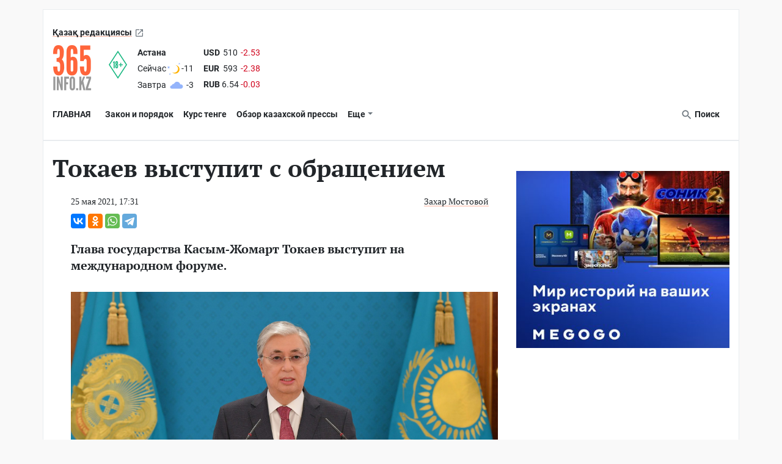

--- FILE ---
content_type: text/html; charset=UTF-8
request_url: https://365info.kz/2021/05/tokaev-vystupit-s-obrashheniem-2
body_size: 20371
content:
<!doctype html>
<html lang="ru-KZ">
<head>
    <meta charset="utf-8"><script type="text/javascript">(window.NREUM||(NREUM={})).init={ajax:{deny_list:["bam.nr-data.net"]},feature_flags:["soft_nav"]};(window.NREUM||(NREUM={})).loader_config={licenseKey:"06a84ed778",applicationID:"142917363",browserID:"142923669"};;/*! For license information please see nr-loader-rum-1.308.0.min.js.LICENSE.txt */
(()=>{var e,t,r={163:(e,t,r)=>{"use strict";r.d(t,{j:()=>E});var n=r(384),i=r(1741);var a=r(2555);r(860).K7.genericEvents;const s="experimental.resources",o="register",c=e=>{if(!e||"string"!=typeof e)return!1;try{document.createDocumentFragment().querySelector(e)}catch{return!1}return!0};var d=r(2614),u=r(944),l=r(8122);const f="[data-nr-mask]",g=e=>(0,l.a)(e,(()=>{const e={feature_flags:[],experimental:{allow_registered_children:!1,resources:!1},mask_selector:"*",block_selector:"[data-nr-block]",mask_input_options:{color:!1,date:!1,"datetime-local":!1,email:!1,month:!1,number:!1,range:!1,search:!1,tel:!1,text:!1,time:!1,url:!1,week:!1,textarea:!1,select:!1,password:!0}};return{ajax:{deny_list:void 0,block_internal:!0,enabled:!0,autoStart:!0},api:{get allow_registered_children(){return e.feature_flags.includes(o)||e.experimental.allow_registered_children},set allow_registered_children(t){e.experimental.allow_registered_children=t},duplicate_registered_data:!1},browser_consent_mode:{enabled:!1},distributed_tracing:{enabled:void 0,exclude_newrelic_header:void 0,cors_use_newrelic_header:void 0,cors_use_tracecontext_headers:void 0,allowed_origins:void 0},get feature_flags(){return e.feature_flags},set feature_flags(t){e.feature_flags=t},generic_events:{enabled:!0,autoStart:!0},harvest:{interval:30},jserrors:{enabled:!0,autoStart:!0},logging:{enabled:!0,autoStart:!0},metrics:{enabled:!0,autoStart:!0},obfuscate:void 0,page_action:{enabled:!0},page_view_event:{enabled:!0,autoStart:!0},page_view_timing:{enabled:!0,autoStart:!0},performance:{capture_marks:!1,capture_measures:!1,capture_detail:!0,resources:{get enabled(){return e.feature_flags.includes(s)||e.experimental.resources},set enabled(t){e.experimental.resources=t},asset_types:[],first_party_domains:[],ignore_newrelic:!0}},privacy:{cookies_enabled:!0},proxy:{assets:void 0,beacon:void 0},session:{expiresMs:d.wk,inactiveMs:d.BB},session_replay:{autoStart:!0,enabled:!1,preload:!1,sampling_rate:10,error_sampling_rate:100,collect_fonts:!1,inline_images:!1,fix_stylesheets:!0,mask_all_inputs:!0,get mask_text_selector(){return e.mask_selector},set mask_text_selector(t){c(t)?e.mask_selector="".concat(t,",").concat(f):""===t||null===t?e.mask_selector=f:(0,u.R)(5,t)},get block_class(){return"nr-block"},get ignore_class(){return"nr-ignore"},get mask_text_class(){return"nr-mask"},get block_selector(){return e.block_selector},set block_selector(t){c(t)?e.block_selector+=",".concat(t):""!==t&&(0,u.R)(6,t)},get mask_input_options(){return e.mask_input_options},set mask_input_options(t){t&&"object"==typeof t?e.mask_input_options={...t,password:!0}:(0,u.R)(7,t)}},session_trace:{enabled:!0,autoStart:!0},soft_navigations:{enabled:!0,autoStart:!0},spa:{enabled:!0,autoStart:!0},ssl:void 0,user_actions:{enabled:!0,elementAttributes:["id","className","tagName","type"]}}})());var p=r(6154),m=r(9324);let h=0;const v={buildEnv:m.F3,distMethod:m.Xs,version:m.xv,originTime:p.WN},b={consented:!1},y={appMetadata:{},get consented(){return this.session?.state?.consent||b.consented},set consented(e){b.consented=e},customTransaction:void 0,denyList:void 0,disabled:!1,harvester:void 0,isolatedBacklog:!1,isRecording:!1,loaderType:void 0,maxBytes:3e4,obfuscator:void 0,onerror:void 0,ptid:void 0,releaseIds:{},session:void 0,timeKeeper:void 0,registeredEntities:[],jsAttributesMetadata:{bytes:0},get harvestCount(){return++h}},_=e=>{const t=(0,l.a)(e,y),r=Object.keys(v).reduce((e,t)=>(e[t]={value:v[t],writable:!1,configurable:!0,enumerable:!0},e),{});return Object.defineProperties(t,r)};var w=r(5701);const x=e=>{const t=e.startsWith("http");e+="/",r.p=t?e:"https://"+e};var R=r(7836),k=r(3241);const A={accountID:void 0,trustKey:void 0,agentID:void 0,licenseKey:void 0,applicationID:void 0,xpid:void 0},S=e=>(0,l.a)(e,A),T=new Set;function E(e,t={},r,s){let{init:o,info:c,loader_config:d,runtime:u={},exposed:l=!0}=t;if(!c){const e=(0,n.pV)();o=e.init,c=e.info,d=e.loader_config}e.init=g(o||{}),e.loader_config=S(d||{}),c.jsAttributes??={},p.bv&&(c.jsAttributes.isWorker=!0),e.info=(0,a.D)(c);const f=e.init,m=[c.beacon,c.errorBeacon];T.has(e.agentIdentifier)||(f.proxy.assets&&(x(f.proxy.assets),m.push(f.proxy.assets)),f.proxy.beacon&&m.push(f.proxy.beacon),e.beacons=[...m],function(e){const t=(0,n.pV)();Object.getOwnPropertyNames(i.W.prototype).forEach(r=>{const n=i.W.prototype[r];if("function"!=typeof n||"constructor"===n)return;let a=t[r];e[r]&&!1!==e.exposed&&"micro-agent"!==e.runtime?.loaderType&&(t[r]=(...t)=>{const n=e[r](...t);return a?a(...t):n})})}(e),(0,n.US)("activatedFeatures",w.B)),u.denyList=[...f.ajax.deny_list||[],...f.ajax.block_internal?m:[]],u.ptid=e.agentIdentifier,u.loaderType=r,e.runtime=_(u),T.has(e.agentIdentifier)||(e.ee=R.ee.get(e.agentIdentifier),e.exposed=l,(0,k.W)({agentIdentifier:e.agentIdentifier,drained:!!w.B?.[e.agentIdentifier],type:"lifecycle",name:"initialize",feature:void 0,data:e.config})),T.add(e.agentIdentifier)}},384:(e,t,r)=>{"use strict";r.d(t,{NT:()=>s,US:()=>u,Zm:()=>o,bQ:()=>d,dV:()=>c,pV:()=>l});var n=r(6154),i=r(1863),a=r(1910);const s={beacon:"bam.nr-data.net",errorBeacon:"bam.nr-data.net"};function o(){return n.gm.NREUM||(n.gm.NREUM={}),void 0===n.gm.newrelic&&(n.gm.newrelic=n.gm.NREUM),n.gm.NREUM}function c(){let e=o();return e.o||(e.o={ST:n.gm.setTimeout,SI:n.gm.setImmediate||n.gm.setInterval,CT:n.gm.clearTimeout,XHR:n.gm.XMLHttpRequest,REQ:n.gm.Request,EV:n.gm.Event,PR:n.gm.Promise,MO:n.gm.MutationObserver,FETCH:n.gm.fetch,WS:n.gm.WebSocket},(0,a.i)(...Object.values(e.o))),e}function d(e,t){let r=o();r.initializedAgents??={},t.initializedAt={ms:(0,i.t)(),date:new Date},r.initializedAgents[e]=t}function u(e,t){o()[e]=t}function l(){return function(){let e=o();const t=e.info||{};e.info={beacon:s.beacon,errorBeacon:s.errorBeacon,...t}}(),function(){let e=o();const t=e.init||{};e.init={...t}}(),c(),function(){let e=o();const t=e.loader_config||{};e.loader_config={...t}}(),o()}},782:(e,t,r)=>{"use strict";r.d(t,{T:()=>n});const n=r(860).K7.pageViewTiming},860:(e,t,r)=>{"use strict";r.d(t,{$J:()=>u,K7:()=>c,P3:()=>d,XX:()=>i,Yy:()=>o,df:()=>a,qY:()=>n,v4:()=>s});const n="events",i="jserrors",a="browser/blobs",s="rum",o="browser/logs",c={ajax:"ajax",genericEvents:"generic_events",jserrors:i,logging:"logging",metrics:"metrics",pageAction:"page_action",pageViewEvent:"page_view_event",pageViewTiming:"page_view_timing",sessionReplay:"session_replay",sessionTrace:"session_trace",softNav:"soft_navigations",spa:"spa"},d={[c.pageViewEvent]:1,[c.pageViewTiming]:2,[c.metrics]:3,[c.jserrors]:4,[c.spa]:5,[c.ajax]:6,[c.sessionTrace]:7,[c.softNav]:8,[c.sessionReplay]:9,[c.logging]:10,[c.genericEvents]:11},u={[c.pageViewEvent]:s,[c.pageViewTiming]:n,[c.ajax]:n,[c.spa]:n,[c.softNav]:n,[c.metrics]:i,[c.jserrors]:i,[c.sessionTrace]:a,[c.sessionReplay]:a,[c.logging]:o,[c.genericEvents]:"ins"}},944:(e,t,r)=>{"use strict";r.d(t,{R:()=>i});var n=r(3241);function i(e,t){"function"==typeof console.debug&&(console.debug("New Relic Warning: https://github.com/newrelic/newrelic-browser-agent/blob/main/docs/warning-codes.md#".concat(e),t),(0,n.W)({agentIdentifier:null,drained:null,type:"data",name:"warn",feature:"warn",data:{code:e,secondary:t}}))}},1687:(e,t,r)=>{"use strict";r.d(t,{Ak:()=>d,Ze:()=>f,x3:()=>u});var n=r(3241),i=r(7836),a=r(3606),s=r(860),o=r(2646);const c={};function d(e,t){const r={staged:!1,priority:s.P3[t]||0};l(e),c[e].get(t)||c[e].set(t,r)}function u(e,t){e&&c[e]&&(c[e].get(t)&&c[e].delete(t),p(e,t,!1),c[e].size&&g(e))}function l(e){if(!e)throw new Error("agentIdentifier required");c[e]||(c[e]=new Map)}function f(e="",t="feature",r=!1){if(l(e),!e||!c[e].get(t)||r)return p(e,t);c[e].get(t).staged=!0,g(e)}function g(e){const t=Array.from(c[e]);t.every(([e,t])=>t.staged)&&(t.sort((e,t)=>e[1].priority-t[1].priority),t.forEach(([t])=>{c[e].delete(t),p(e,t)}))}function p(e,t,r=!0){const s=e?i.ee.get(e):i.ee,c=a.i.handlers;if(!s.aborted&&s.backlog&&c){if((0,n.W)({agentIdentifier:e,type:"lifecycle",name:"drain",feature:t}),r){const e=s.backlog[t],r=c[t];if(r){for(let t=0;e&&t<e.length;++t)m(e[t],r);Object.entries(r).forEach(([e,t])=>{Object.values(t||{}).forEach(t=>{t[0]?.on&&t[0]?.context()instanceof o.y&&t[0].on(e,t[1])})})}}s.isolatedBacklog||delete c[t],s.backlog[t]=null,s.emit("drain-"+t,[])}}function m(e,t){var r=e[1];Object.values(t[r]||{}).forEach(t=>{var r=e[0];if(t[0]===r){var n=t[1],i=e[3],a=e[2];n.apply(i,a)}})}},1738:(e,t,r)=>{"use strict";r.d(t,{U:()=>g,Y:()=>f});var n=r(3241),i=r(9908),a=r(1863),s=r(944),o=r(5701),c=r(3969),d=r(8362),u=r(860),l=r(4261);function f(e,t,r,a){const f=a||r;!f||f[e]&&f[e]!==d.d.prototype[e]||(f[e]=function(){(0,i.p)(c.xV,["API/"+e+"/called"],void 0,u.K7.metrics,r.ee),(0,n.W)({agentIdentifier:r.agentIdentifier,drained:!!o.B?.[r.agentIdentifier],type:"data",name:"api",feature:l.Pl+e,data:{}});try{return t.apply(this,arguments)}catch(e){(0,s.R)(23,e)}})}function g(e,t,r,n,s){const o=e.info;null===r?delete o.jsAttributes[t]:o.jsAttributes[t]=r,(s||null===r)&&(0,i.p)(l.Pl+n,[(0,a.t)(),t,r],void 0,"session",e.ee)}},1741:(e,t,r)=>{"use strict";r.d(t,{W:()=>a});var n=r(944),i=r(4261);class a{#e(e,...t){if(this[e]!==a.prototype[e])return this[e](...t);(0,n.R)(35,e)}addPageAction(e,t){return this.#e(i.hG,e,t)}register(e){return this.#e(i.eY,e)}recordCustomEvent(e,t){return this.#e(i.fF,e,t)}setPageViewName(e,t){return this.#e(i.Fw,e,t)}setCustomAttribute(e,t,r){return this.#e(i.cD,e,t,r)}noticeError(e,t){return this.#e(i.o5,e,t)}setUserId(e,t=!1){return this.#e(i.Dl,e,t)}setApplicationVersion(e){return this.#e(i.nb,e)}setErrorHandler(e){return this.#e(i.bt,e)}addRelease(e,t){return this.#e(i.k6,e,t)}log(e,t){return this.#e(i.$9,e,t)}start(){return this.#e(i.d3)}finished(e){return this.#e(i.BL,e)}recordReplay(){return this.#e(i.CH)}pauseReplay(){return this.#e(i.Tb)}addToTrace(e){return this.#e(i.U2,e)}setCurrentRouteName(e){return this.#e(i.PA,e)}interaction(e){return this.#e(i.dT,e)}wrapLogger(e,t,r){return this.#e(i.Wb,e,t,r)}measure(e,t){return this.#e(i.V1,e,t)}consent(e){return this.#e(i.Pv,e)}}},1863:(e,t,r)=>{"use strict";function n(){return Math.floor(performance.now())}r.d(t,{t:()=>n})},1910:(e,t,r)=>{"use strict";r.d(t,{i:()=>a});var n=r(944);const i=new Map;function a(...e){return e.every(e=>{if(i.has(e))return i.get(e);const t="function"==typeof e?e.toString():"",r=t.includes("[native code]"),a=t.includes("nrWrapper");return r||a||(0,n.R)(64,e?.name||t),i.set(e,r),r})}},2555:(e,t,r)=>{"use strict";r.d(t,{D:()=>o,f:()=>s});var n=r(384),i=r(8122);const a={beacon:n.NT.beacon,errorBeacon:n.NT.errorBeacon,licenseKey:void 0,applicationID:void 0,sa:void 0,queueTime:void 0,applicationTime:void 0,ttGuid:void 0,user:void 0,account:void 0,product:void 0,extra:void 0,jsAttributes:{},userAttributes:void 0,atts:void 0,transactionName:void 0,tNamePlain:void 0};function s(e){try{return!!e.licenseKey&&!!e.errorBeacon&&!!e.applicationID}catch(e){return!1}}const o=e=>(0,i.a)(e,a)},2614:(e,t,r)=>{"use strict";r.d(t,{BB:()=>s,H3:()=>n,g:()=>d,iL:()=>c,tS:()=>o,uh:()=>i,wk:()=>a});const n="NRBA",i="SESSION",a=144e5,s=18e5,o={STARTED:"session-started",PAUSE:"session-pause",RESET:"session-reset",RESUME:"session-resume",UPDATE:"session-update"},c={SAME_TAB:"same-tab",CROSS_TAB:"cross-tab"},d={OFF:0,FULL:1,ERROR:2}},2646:(e,t,r)=>{"use strict";r.d(t,{y:()=>n});class n{constructor(e){this.contextId=e}}},2843:(e,t,r)=>{"use strict";r.d(t,{G:()=>a,u:()=>i});var n=r(3878);function i(e,t=!1,r,i){(0,n.DD)("visibilitychange",function(){if(t)return void("hidden"===document.visibilityState&&e());e(document.visibilityState)},r,i)}function a(e,t,r){(0,n.sp)("pagehide",e,t,r)}},3241:(e,t,r)=>{"use strict";r.d(t,{W:()=>a});var n=r(6154);const i="newrelic";function a(e={}){try{n.gm.dispatchEvent(new CustomEvent(i,{detail:e}))}catch(e){}}},3606:(e,t,r)=>{"use strict";r.d(t,{i:()=>a});var n=r(9908);a.on=s;var i=a.handlers={};function a(e,t,r,a){s(a||n.d,i,e,t,r)}function s(e,t,r,i,a){a||(a="feature"),e||(e=n.d);var s=t[a]=t[a]||{};(s[r]=s[r]||[]).push([e,i])}},3878:(e,t,r)=>{"use strict";function n(e,t){return{capture:e,passive:!1,signal:t}}function i(e,t,r=!1,i){window.addEventListener(e,t,n(r,i))}function a(e,t,r=!1,i){document.addEventListener(e,t,n(r,i))}r.d(t,{DD:()=>a,jT:()=>n,sp:()=>i})},3969:(e,t,r)=>{"use strict";r.d(t,{TZ:()=>n,XG:()=>o,rs:()=>i,xV:()=>s,z_:()=>a});const n=r(860).K7.metrics,i="sm",a="cm",s="storeSupportabilityMetrics",o="storeEventMetrics"},4234:(e,t,r)=>{"use strict";r.d(t,{W:()=>a});var n=r(7836),i=r(1687);class a{constructor(e,t){this.agentIdentifier=e,this.ee=n.ee.get(e),this.featureName=t,this.blocked=!1}deregisterDrain(){(0,i.x3)(this.agentIdentifier,this.featureName)}}},4261:(e,t,r)=>{"use strict";r.d(t,{$9:()=>d,BL:()=>o,CH:()=>g,Dl:()=>_,Fw:()=>y,PA:()=>h,Pl:()=>n,Pv:()=>k,Tb:()=>l,U2:()=>a,V1:()=>R,Wb:()=>x,bt:()=>b,cD:()=>v,d3:()=>w,dT:()=>c,eY:()=>p,fF:()=>f,hG:()=>i,k6:()=>s,nb:()=>m,o5:()=>u});const n="api-",i="addPageAction",a="addToTrace",s="addRelease",o="finished",c="interaction",d="log",u="noticeError",l="pauseReplay",f="recordCustomEvent",g="recordReplay",p="register",m="setApplicationVersion",h="setCurrentRouteName",v="setCustomAttribute",b="setErrorHandler",y="setPageViewName",_="setUserId",w="start",x="wrapLogger",R="measure",k="consent"},5289:(e,t,r)=>{"use strict";r.d(t,{GG:()=>s,Qr:()=>c,sB:()=>o});var n=r(3878),i=r(6389);function a(){return"undefined"==typeof document||"complete"===document.readyState}function s(e,t){if(a())return e();const r=(0,i.J)(e),s=setInterval(()=>{a()&&(clearInterval(s),r())},500);(0,n.sp)("load",r,t)}function o(e){if(a())return e();(0,n.DD)("DOMContentLoaded",e)}function c(e){if(a())return e();(0,n.sp)("popstate",e)}},5607:(e,t,r)=>{"use strict";r.d(t,{W:()=>n});const n=(0,r(9566).bz)()},5701:(e,t,r)=>{"use strict";r.d(t,{B:()=>a,t:()=>s});var n=r(3241);const i=new Set,a={};function s(e,t){const r=t.agentIdentifier;a[r]??={},e&&"object"==typeof e&&(i.has(r)||(t.ee.emit("rumresp",[e]),a[r]=e,i.add(r),(0,n.W)({agentIdentifier:r,loaded:!0,drained:!0,type:"lifecycle",name:"load",feature:void 0,data:e})))}},6154:(e,t,r)=>{"use strict";r.d(t,{OF:()=>c,RI:()=>i,WN:()=>u,bv:()=>a,eN:()=>l,gm:()=>s,mw:()=>o,sb:()=>d});var n=r(1863);const i="undefined"!=typeof window&&!!window.document,a="undefined"!=typeof WorkerGlobalScope&&("undefined"!=typeof self&&self instanceof WorkerGlobalScope&&self.navigator instanceof WorkerNavigator||"undefined"!=typeof globalThis&&globalThis instanceof WorkerGlobalScope&&globalThis.navigator instanceof WorkerNavigator),s=i?window:"undefined"!=typeof WorkerGlobalScope&&("undefined"!=typeof self&&self instanceof WorkerGlobalScope&&self||"undefined"!=typeof globalThis&&globalThis instanceof WorkerGlobalScope&&globalThis),o=Boolean("hidden"===s?.document?.visibilityState),c=/iPad|iPhone|iPod/.test(s.navigator?.userAgent),d=c&&"undefined"==typeof SharedWorker,u=((()=>{const e=s.navigator?.userAgent?.match(/Firefox[/\s](\d+\.\d+)/);Array.isArray(e)&&e.length>=2&&e[1]})(),Date.now()-(0,n.t)()),l=()=>"undefined"!=typeof PerformanceNavigationTiming&&s?.performance?.getEntriesByType("navigation")?.[0]?.responseStart},6389:(e,t,r)=>{"use strict";function n(e,t=500,r={}){const n=r?.leading||!1;let i;return(...r)=>{n&&void 0===i&&(e.apply(this,r),i=setTimeout(()=>{i=clearTimeout(i)},t)),n||(clearTimeout(i),i=setTimeout(()=>{e.apply(this,r)},t))}}function i(e){let t=!1;return(...r)=>{t||(t=!0,e.apply(this,r))}}r.d(t,{J:()=>i,s:()=>n})},6630:(e,t,r)=>{"use strict";r.d(t,{T:()=>n});const n=r(860).K7.pageViewEvent},7699:(e,t,r)=>{"use strict";r.d(t,{It:()=>a,KC:()=>o,No:()=>i,qh:()=>s});var n=r(860);const i=16e3,a=1e6,s="SESSION_ERROR",o={[n.K7.logging]:!0,[n.K7.genericEvents]:!1,[n.K7.jserrors]:!1,[n.K7.ajax]:!1}},7836:(e,t,r)=>{"use strict";r.d(t,{P:()=>o,ee:()=>c});var n=r(384),i=r(8990),a=r(2646),s=r(5607);const o="nr@context:".concat(s.W),c=function e(t,r){var n={},s={},u={},l=!1;try{l=16===r.length&&d.initializedAgents?.[r]?.runtime.isolatedBacklog}catch(e){}var f={on:p,addEventListener:p,removeEventListener:function(e,t){var r=n[e];if(!r)return;for(var i=0;i<r.length;i++)r[i]===t&&r.splice(i,1)},emit:function(e,r,n,i,a){!1!==a&&(a=!0);if(c.aborted&&!i)return;t&&a&&t.emit(e,r,n);var o=g(n);m(e).forEach(e=>{e.apply(o,r)});var d=v()[s[e]];d&&d.push([f,e,r,o]);return o},get:h,listeners:m,context:g,buffer:function(e,t){const r=v();if(t=t||"feature",f.aborted)return;Object.entries(e||{}).forEach(([e,n])=>{s[n]=t,t in r||(r[t]=[])})},abort:function(){f._aborted=!0,Object.keys(f.backlog).forEach(e=>{delete f.backlog[e]})},isBuffering:function(e){return!!v()[s[e]]},debugId:r,backlog:l?{}:t&&"object"==typeof t.backlog?t.backlog:{},isolatedBacklog:l};return Object.defineProperty(f,"aborted",{get:()=>{let e=f._aborted||!1;return e||(t&&(e=t.aborted),e)}}),f;function g(e){return e&&e instanceof a.y?e:e?(0,i.I)(e,o,()=>new a.y(o)):new a.y(o)}function p(e,t){n[e]=m(e).concat(t)}function m(e){return n[e]||[]}function h(t){return u[t]=u[t]||e(f,t)}function v(){return f.backlog}}(void 0,"globalEE"),d=(0,n.Zm)();d.ee||(d.ee=c)},8122:(e,t,r)=>{"use strict";r.d(t,{a:()=>i});var n=r(944);function i(e,t){try{if(!e||"object"!=typeof e)return(0,n.R)(3);if(!t||"object"!=typeof t)return(0,n.R)(4);const r=Object.create(Object.getPrototypeOf(t),Object.getOwnPropertyDescriptors(t)),a=0===Object.keys(r).length?e:r;for(let s in a)if(void 0!==e[s])try{if(null===e[s]){r[s]=null;continue}Array.isArray(e[s])&&Array.isArray(t[s])?r[s]=Array.from(new Set([...e[s],...t[s]])):"object"==typeof e[s]&&"object"==typeof t[s]?r[s]=i(e[s],t[s]):r[s]=e[s]}catch(e){r[s]||(0,n.R)(1,e)}return r}catch(e){(0,n.R)(2,e)}}},8362:(e,t,r)=>{"use strict";r.d(t,{d:()=>a});var n=r(9566),i=r(1741);class a extends i.W{agentIdentifier=(0,n.LA)(16)}},8374:(e,t,r)=>{r.nc=(()=>{try{return document?.currentScript?.nonce}catch(e){}return""})()},8990:(e,t,r)=>{"use strict";r.d(t,{I:()=>i});var n=Object.prototype.hasOwnProperty;function i(e,t,r){if(n.call(e,t))return e[t];var i=r();if(Object.defineProperty&&Object.keys)try{return Object.defineProperty(e,t,{value:i,writable:!0,enumerable:!1}),i}catch(e){}return e[t]=i,i}},9324:(e,t,r)=>{"use strict";r.d(t,{F3:()=>i,Xs:()=>a,xv:()=>n});const n="1.308.0",i="PROD",a="CDN"},9566:(e,t,r)=>{"use strict";r.d(t,{LA:()=>o,bz:()=>s});var n=r(6154);const i="xxxxxxxx-xxxx-4xxx-yxxx-xxxxxxxxxxxx";function a(e,t){return e?15&e[t]:16*Math.random()|0}function s(){const e=n.gm?.crypto||n.gm?.msCrypto;let t,r=0;return e&&e.getRandomValues&&(t=e.getRandomValues(new Uint8Array(30))),i.split("").map(e=>"x"===e?a(t,r++).toString(16):"y"===e?(3&a()|8).toString(16):e).join("")}function o(e){const t=n.gm?.crypto||n.gm?.msCrypto;let r,i=0;t&&t.getRandomValues&&(r=t.getRandomValues(new Uint8Array(e)));const s=[];for(var o=0;o<e;o++)s.push(a(r,i++).toString(16));return s.join("")}},9908:(e,t,r)=>{"use strict";r.d(t,{d:()=>n,p:()=>i});var n=r(7836).ee.get("handle");function i(e,t,r,i,a){a?(a.buffer([e],i),a.emit(e,t,r)):(n.buffer([e],i),n.emit(e,t,r))}}},n={};function i(e){var t=n[e];if(void 0!==t)return t.exports;var a=n[e]={exports:{}};return r[e](a,a.exports,i),a.exports}i.m=r,i.d=(e,t)=>{for(var r in t)i.o(t,r)&&!i.o(e,r)&&Object.defineProperty(e,r,{enumerable:!0,get:t[r]})},i.f={},i.e=e=>Promise.all(Object.keys(i.f).reduce((t,r)=>(i.f[r](e,t),t),[])),i.u=e=>"nr-rum-1.308.0.min.js",i.o=(e,t)=>Object.prototype.hasOwnProperty.call(e,t),e={},t="NRBA-1.308.0.PROD:",i.l=(r,n,a,s)=>{if(e[r])e[r].push(n);else{var o,c;if(void 0!==a)for(var d=document.getElementsByTagName("script"),u=0;u<d.length;u++){var l=d[u];if(l.getAttribute("src")==r||l.getAttribute("data-webpack")==t+a){o=l;break}}if(!o){c=!0;var f={296:"sha512-+MIMDsOcckGXa1EdWHqFNv7P+JUkd5kQwCBr3KE6uCvnsBNUrdSt4a/3/L4j4TxtnaMNjHpza2/erNQbpacJQA=="};(o=document.createElement("script")).charset="utf-8",i.nc&&o.setAttribute("nonce",i.nc),o.setAttribute("data-webpack",t+a),o.src=r,0!==o.src.indexOf(window.location.origin+"/")&&(o.crossOrigin="anonymous"),f[s]&&(o.integrity=f[s])}e[r]=[n];var g=(t,n)=>{o.onerror=o.onload=null,clearTimeout(p);var i=e[r];if(delete e[r],o.parentNode&&o.parentNode.removeChild(o),i&&i.forEach(e=>e(n)),t)return t(n)},p=setTimeout(g.bind(null,void 0,{type:"timeout",target:o}),12e4);o.onerror=g.bind(null,o.onerror),o.onload=g.bind(null,o.onload),c&&document.head.appendChild(o)}},i.r=e=>{"undefined"!=typeof Symbol&&Symbol.toStringTag&&Object.defineProperty(e,Symbol.toStringTag,{value:"Module"}),Object.defineProperty(e,"__esModule",{value:!0})},i.p="https://js-agent.newrelic.com/",(()=>{var e={374:0,840:0};i.f.j=(t,r)=>{var n=i.o(e,t)?e[t]:void 0;if(0!==n)if(n)r.push(n[2]);else{var a=new Promise((r,i)=>n=e[t]=[r,i]);r.push(n[2]=a);var s=i.p+i.u(t),o=new Error;i.l(s,r=>{if(i.o(e,t)&&(0!==(n=e[t])&&(e[t]=void 0),n)){var a=r&&("load"===r.type?"missing":r.type),s=r&&r.target&&r.target.src;o.message="Loading chunk "+t+" failed: ("+a+": "+s+")",o.name="ChunkLoadError",o.type=a,o.request=s,n[1](o)}},"chunk-"+t,t)}};var t=(t,r)=>{var n,a,[s,o,c]=r,d=0;if(s.some(t=>0!==e[t])){for(n in o)i.o(o,n)&&(i.m[n]=o[n]);if(c)c(i)}for(t&&t(r);d<s.length;d++)a=s[d],i.o(e,a)&&e[a]&&e[a][0](),e[a]=0},r=self["webpackChunk:NRBA-1.308.0.PROD"]=self["webpackChunk:NRBA-1.308.0.PROD"]||[];r.forEach(t.bind(null,0)),r.push=t.bind(null,r.push.bind(r))})(),(()=>{"use strict";i(8374);var e=i(8362),t=i(860);const r=Object.values(t.K7);var n=i(163);var a=i(9908),s=i(1863),o=i(4261),c=i(1738);var d=i(1687),u=i(4234),l=i(5289),f=i(6154),g=i(944),p=i(384);const m=e=>f.RI&&!0===e?.privacy.cookies_enabled;function h(e){return!!(0,p.dV)().o.MO&&m(e)&&!0===e?.session_trace.enabled}var v=i(6389),b=i(7699);class y extends u.W{constructor(e,t){super(e.agentIdentifier,t),this.agentRef=e,this.abortHandler=void 0,this.featAggregate=void 0,this.loadedSuccessfully=void 0,this.onAggregateImported=new Promise(e=>{this.loadedSuccessfully=e}),this.deferred=Promise.resolve(),!1===e.init[this.featureName].autoStart?this.deferred=new Promise((t,r)=>{this.ee.on("manual-start-all",(0,v.J)(()=>{(0,d.Ak)(e.agentIdentifier,this.featureName),t()}))}):(0,d.Ak)(e.agentIdentifier,t)}importAggregator(e,t,r={}){if(this.featAggregate)return;const n=async()=>{let n;await this.deferred;try{if(m(e.init)){const{setupAgentSession:t}=await i.e(296).then(i.bind(i,3305));n=t(e)}}catch(e){(0,g.R)(20,e),this.ee.emit("internal-error",[e]),(0,a.p)(b.qh,[e],void 0,this.featureName,this.ee)}try{if(!this.#t(this.featureName,n,e.init))return(0,d.Ze)(this.agentIdentifier,this.featureName),void this.loadedSuccessfully(!1);const{Aggregate:i}=await t();this.featAggregate=new i(e,r),e.runtime.harvester.initializedAggregates.push(this.featAggregate),this.loadedSuccessfully(!0)}catch(e){(0,g.R)(34,e),this.abortHandler?.(),(0,d.Ze)(this.agentIdentifier,this.featureName,!0),this.loadedSuccessfully(!1),this.ee&&this.ee.abort()}};f.RI?(0,l.GG)(()=>n(),!0):n()}#t(e,r,n){if(this.blocked)return!1;switch(e){case t.K7.sessionReplay:return h(n)&&!!r;case t.K7.sessionTrace:return!!r;default:return!0}}}var _=i(6630),w=i(2614),x=i(3241);class R extends y{static featureName=_.T;constructor(e){var t;super(e,_.T),this.setupInspectionEvents(e.agentIdentifier),t=e,(0,c.Y)(o.Fw,function(e,r){"string"==typeof e&&("/"!==e.charAt(0)&&(e="/"+e),t.runtime.customTransaction=(r||"http://custom.transaction")+e,(0,a.p)(o.Pl+o.Fw,[(0,s.t)()],void 0,void 0,t.ee))},t),this.importAggregator(e,()=>i.e(296).then(i.bind(i,3943)))}setupInspectionEvents(e){const t=(t,r)=>{t&&(0,x.W)({agentIdentifier:e,timeStamp:t.timeStamp,loaded:"complete"===t.target.readyState,type:"window",name:r,data:t.target.location+""})};(0,l.sB)(e=>{t(e,"DOMContentLoaded")}),(0,l.GG)(e=>{t(e,"load")}),(0,l.Qr)(e=>{t(e,"navigate")}),this.ee.on(w.tS.UPDATE,(t,r)=>{(0,x.W)({agentIdentifier:e,type:"lifecycle",name:"session",data:r})})}}class k extends e.d{constructor(e){var t;(super(),f.gm)?(this.features={},(0,p.bQ)(this.agentIdentifier,this),this.desiredFeatures=new Set(e.features||[]),this.desiredFeatures.add(R),(0,n.j)(this,e,e.loaderType||"agent"),t=this,(0,c.Y)(o.cD,function(e,r,n=!1){if("string"==typeof e){if(["string","number","boolean"].includes(typeof r)||null===r)return(0,c.U)(t,e,r,o.cD,n);(0,g.R)(40,typeof r)}else(0,g.R)(39,typeof e)},t),function(e){(0,c.Y)(o.Dl,function(t,r=!1){if("string"!=typeof t&&null!==t)return void(0,g.R)(41,typeof t);const n=e.info.jsAttributes["enduser.id"];r&&null!=n&&n!==t?(0,a.p)(o.Pl+"setUserIdAndResetSession",[t],void 0,"session",e.ee):(0,c.U)(e,"enduser.id",t,o.Dl,!0)},e)}(this),function(e){(0,c.Y)(o.nb,function(t){if("string"==typeof t||null===t)return(0,c.U)(e,"application.version",t,o.nb,!1);(0,g.R)(42,typeof t)},e)}(this),function(e){(0,c.Y)(o.d3,function(){e.ee.emit("manual-start-all")},e)}(this),function(e){(0,c.Y)(o.Pv,function(t=!0){if("boolean"==typeof t){if((0,a.p)(o.Pl+o.Pv,[t],void 0,"session",e.ee),e.runtime.consented=t,t){const t=e.features.page_view_event;t.onAggregateImported.then(e=>{const r=t.featAggregate;e&&!r.sentRum&&r.sendRum()})}}else(0,g.R)(65,typeof t)},e)}(this),this.run()):(0,g.R)(21)}get config(){return{info:this.info,init:this.init,loader_config:this.loader_config,runtime:this.runtime}}get api(){return this}run(){try{const e=function(e){const t={};return r.forEach(r=>{t[r]=!!e[r]?.enabled}),t}(this.init),n=[...this.desiredFeatures];n.sort((e,r)=>t.P3[e.featureName]-t.P3[r.featureName]),n.forEach(r=>{if(!e[r.featureName]&&r.featureName!==t.K7.pageViewEvent)return;if(r.featureName===t.K7.spa)return void(0,g.R)(67);const n=function(e){switch(e){case t.K7.ajax:return[t.K7.jserrors];case t.K7.sessionTrace:return[t.K7.ajax,t.K7.pageViewEvent];case t.K7.sessionReplay:return[t.K7.sessionTrace];case t.K7.pageViewTiming:return[t.K7.pageViewEvent];default:return[]}}(r.featureName).filter(e=>!(e in this.features));n.length>0&&(0,g.R)(36,{targetFeature:r.featureName,missingDependencies:n}),this.features[r.featureName]=new r(this)})}catch(e){(0,g.R)(22,e);for(const e in this.features)this.features[e].abortHandler?.();const t=(0,p.Zm)();delete t.initializedAgents[this.agentIdentifier]?.features,delete this.sharedAggregator;return t.ee.get(this.agentIdentifier).abort(),!1}}}var A=i(2843),S=i(782);class T extends y{static featureName=S.T;constructor(e){super(e,S.T),f.RI&&((0,A.u)(()=>(0,a.p)("docHidden",[(0,s.t)()],void 0,S.T,this.ee),!0),(0,A.G)(()=>(0,a.p)("winPagehide",[(0,s.t)()],void 0,S.T,this.ee)),this.importAggregator(e,()=>i.e(296).then(i.bind(i,2117))))}}var E=i(3969);class I extends y{static featureName=E.TZ;constructor(e){super(e,E.TZ),f.RI&&document.addEventListener("securitypolicyviolation",e=>{(0,a.p)(E.xV,["Generic/CSPViolation/Detected"],void 0,this.featureName,this.ee)}),this.importAggregator(e,()=>i.e(296).then(i.bind(i,9623)))}}new k({features:[R,T,I],loaderType:"lite"})})()})();</script>
    <meta name="viewport" content="width=device-width, initial-scale=1, shrink-to-fit=no">
    <link href="/favicon.ico" rel="shortcut icon" type="image/vnd.microsoft.icon"/>
<link rel="icon" type="image/png" href="/favicon.png">
<link rel="apple-touch-icon" sizes="180x180" href="/apple-touch-icon.png">
<link rel="icon" type="image/png" href="/favicon-32x32.png" sizes="32x32">
<link rel="icon" type="image/png" href="/favicon-16x16.png" sizes="16x16">
<link rel="mask-icon" href="/safari-pinned-tab.svg" color="#5bbad5">	
    <meta name="theme-color" content="#ffffff">
    <meta name="google-site-verification" content="D7OtYzCjhOBZiGEbhQYRdgAsFv9bwAvnCwiMEJn8pto" />
    <meta name="yandex-verification" content="7bf558c95ed30ee1" />
    <script>
        window.config = {
            imgDir: 'https://365info.kz/build/img/',
            pathSymbolSvg: 'https://365info.kz/build/img/symbol-defs.svg?id=dd98171f62bdc7c3d181',
            getSVGString(name) {
                return '<svg class="icon icon-' + name + '"><use xlink:href="' + this.pathSymbolSvg + '#icon-' + name + '"></use></svg>'
            },
            ajax: 'https://365info.kz/wp-admin/admin-ajax.php',
            nonce: 'cc6bc0fc1a',
            post: {
				                id: 601024				            },
            googleCSE: '006469268318888433850:2uuvdl5ce7w'
        }
    </script>
    <script async src="https://securepubads.g.doubleclick.net/tag/js/gpt.js"></script>
<script>
  const dfp = {target: {}};
  dfp.target.websites = ['365info.kz'];
  dfp.target.page= ['post'];
</script>
<script type='text/javascript' src='https://365info.kz/build/js/admanager.js?id=5edf1ec09177fc457991'></script><title>Токаев выступит с обращением</title>
<meta name='robots' content='max-image-preview:large' />

<!-- This site is optimized with the Yoast SEO plugin v12.7.1 - https://yoast.com/wordpress/plugins/seo/ -->
<meta name="robots" content="max-snippet:-1, max-image-preview:large, max-video-preview:-1"/>
<link rel="canonical" href="https://365info.kz/2021/05/tokaev-vystupit-s-obrashheniem-2" />
<script type='application/ld+json' class='yoast-schema-graph yoast-schema-graph--main'>{"@context":"https://schema.org","@graph":[{"@type":"WebSite","@id":"https://365info.kz/#website","url":"https://365info.kz/","name":"365info.kz","description":"\u0410\u043d\u0430\u043b\u0438\u0442\u0438\u043a\u0430. \u0420\u0430\u0441\u0441\u043b\u0435\u0434\u043e\u0432\u0430\u043d\u0438\u044f. \u041f\u043e\u0441\u043b\u0435\u0434\u043d\u0438\u0435 \u043d\u043e\u0432\u043e\u0441\u0442\u0438 \u041a\u0430\u0437\u0430\u0445\u0441\u0442\u0430\u043d\u0430.","potentialAction":{"@type":"SearchAction","target":"https://365info.kz/?s={search_term_string}","query-input":"required name=search_term_string"}},{"@type":"ImageObject","@id":"https://365info.kz/2021/05/tokaev-vystupit-s-obrashheniem-2#primaryimage","url":"https://365info.kz/wp-content/uploads/2021/05/e83d8cbe8685766dc1f6bd1018a7373e.jpg","width":2048,"height":1261},{"@type":"WebPage","@id":"https://365info.kz/2021/05/tokaev-vystupit-s-obrashheniem-2#webpage","url":"https://365info.kz/2021/05/tokaev-vystupit-s-obrashheniem-2","inLanguage":"ru-RU","name":"\u0422\u043e\u043a\u0430\u0435\u0432 \u0432\u044b\u0441\u0442\u0443\u043f\u0438\u0442 \u0441 \u043e\u0431\u0440\u0430\u0449\u0435\u043d\u0438\u0435\u043c","isPartOf":{"@id":"https://365info.kz/#website"},"primaryImageOfPage":{"@id":"https://365info.kz/2021/05/tokaev-vystupit-s-obrashheniem-2#primaryimage"},"datePublished":"2021-05-25T11:31:31+00:00","dateModified":"2021-05-25T11:31:31+00:00","author":{"@id":"https://365info.kz/#/schema/person/ee809a6144bd585477a952d57c01f25d"}},{"@type":["Person"],"@id":"https://365info.kz/#/schema/person/ee809a6144bd585477a952d57c01f25d","name":"\u0417\u0430\u0445\u0430\u0440 \u041c\u043e\u0441\u0442\u043e\u0432\u043e\u0439","sameAs":[]}]}</script>
<!-- / Yoast SEO plugin. -->

<link rel='stylesheet' id='app-css'  href='https://365info.kz/build/css/app.css?id=1708e9820a4bff0a8653' type='text/css' media='all' />
<link rel="https://api.w.org/" href="https://365info.kz/wp-json/" /><link rel="alternate" type="application/json" href="https://365info.kz/wp-json/wp/v2/posts/601024" /><link rel="alternate" type="application/json+oembed" href="https://365info.kz/wp-json/oembed/1.0/embed?url=https%3A%2F%2F365info.kz%2F2021%2F05%2Ftokaev-vystupit-s-obrashheniem-2" />
<link rel="alternate" type="text/xml+oembed" href="https://365info.kz/wp-json/oembed/1.0/embed?url=https%3A%2F%2F365info.kz%2F2021%2F05%2Ftokaev-vystupit-s-obrashheniem-2&#038;format=xml" />
<meta name="csrf-token" content="cc6bc0fc1a">
<meta name="ajaxurl" content="https://365info.kz/wp-admin/admin-ajax.php">
<meta name="author" content="">
<meta name="post_id" content="601024">
<meta property="fb:app_id" content="189619138225322" />
<meta property="og:url" content="https://365info.kz/2021/05/tokaev-vystupit-s-obrashheniem-2" />
<meta property="og:type" content="article" />
<meta property="og:title" content="Токаев выступит с обращением" />
<meta property="og:description" content="Глава государства Касым-Жомарт Токаев выступит на международном форуме. Об этом сообщил пресс-секретарь президента Берик Уали. По его словам, трансляция будет вестись на сайте ООН. &laquo;Сегодня ориентировочно в 20:00 по времени Нур-Султана глава государства ..." />
<meta property="og:image" content="https://365info.kz/wp-content/uploads/2021/05/e83d8cbe8685766dc1f6bd1018a7373e-600x400.jpg" />
<meta property="og:locale" content="ru_KZ" />
<meta property="fb:admins" content="832869710095130" />
<script type='text/javascript'>
  window.dataLayer = window.dataLayer || []
  window.dataLayer.push({
    'Author': 'Захар Мостовой',
    'Date': '5-2021',
    'Title': 'Токаев выступит с обращением',
    'Page': 'single',
  })
</script>
<!-- Google Tag Manager -->
<script>(function(w,d,s,l,i){w[l]=w[l]||[];w[l].push({'gtm.start':
        new Date().getTime(),event:'gtm.js'});var f=d.getElementsByTagName(s)[0],
        j=d.createElement(s),dl=l!='dataLayer'?'&l='+l:'';j.async=true;j.src=
        'https://www.googletagmanager.com/gtm.js?id='+i+dl;f.parentNode.insertBefore(j,f);
    })(window,document,'script','dataLayer','GTM-KWHLLS');</script>
<!-- End Google Tag Manager -->

</head>
<body>
<!-- Google Tag Manager (noscript) -->
<noscript><iframe src="https://www.googletagmanager.com/ns.html?id=GTM-KWHLLS"
                  height="0" width="0" style="display:none;visibility:hidden"></iframe></noscript>
<!-- End Google Tag Manager (noscript) -->
<div class="wrap">
<div class="layout-header">
    <div class="row no-gutters">
	<div class="col-12" style="padding-bottom: 10px;">
	
	</div>
        <div class="col-12 col-sm-12 col-md-12 col-lg-4 col-xl-4">
            <div class="row no-gutters d-none d-sm-block">
                <div class="col-12 mb-2">
                    <div class="project-links">
    <a class="project-links__link" href="https://kaz.365info.kz/" target="_blank">Қазақ редакциясы</a>
    <svg class="project-links__link-icon"><use xlink:href="https://365info.kz/build/img/symbol-defs.svg?id=dd98171f62bdc7c3d181#icon-open_in_new"></use></svg>
</div>                </div>
            </div>
            <div class="row no-gutters">
                <div class="col-3 col-sm-2 col-md-2 col-lg-3 col-xl-3">
                    <style>
    @media (max-width: 575.98px) {
        .brand-logo__img {
            display: block;
            background: url("/build/img/365info.kz_logo_short.png?3") no-repeat;
            background-size: contain;
            width: 70px;
            height: 24px;
        }
    }

    @media (min-width: 575.98px) {
        .brand-logo__img {
            display: block;
            background: url("/build/img/365info.kz_logo.png?3") no-repeat;
            background-size: contain;
            width: 64px;
            height: 76px;
        }
    }
</style>
<div class="brand-logo d-none d-sm-block">
    <a href="https://365info.kz" class="brand-logo__link" title="365info.kz">
        <span class="brand-logo__img"></span>
    </a>
</div>                </div>
                <div class="d-none d-sm-block col-sm-1 col-md-1 d-lg-none d-xl-block col-xl-1">
                    <div class="age-rating">
    <span class="age-rating__img" title="Запрещено для детей"></span>
</div>                </div>
                <div class="d-none d-sm-block col-sm-3 col-md-2 col-lg-4 col-xl-3 mx-sm-3 mx-md-2 mx-xl-3">
                    
	    <div class="weather">	                 
            <div class="weather__location">
                <div class="weather__city">Астана</div>
            </div>	            
            <div class="weather__item">
                <div class="weather__day">Сейчас</div>
                <div class="weather__icon"><img src="/build/img/skc_n.svg" alt=""></div>
                <div class="weather__gradus">-11</div>
            </div>  
            <div class="weather__item">
                <div class="weather__day">Завтра</div>
                <div class="weather__icon"><img src="/build/img/ovc.svg" alt=""></div>
                <div class="weather__gradus">-3</div>
            </div>  
	    </div>	
		                </div>
                <div class="d-none d-sm-block col-sm-3 col-md-2 col-lg-4 col-xl-3">
                    <div class="exchange" title="Национальный банк Казахстана">
            <div class="exchange__item">
                <div class="exchange__currency">USD</div>
                <div class="exchange__cost">510</div>
                <div class="exchange__variation">
                    <span class="exchange__count exchange__count_down">-2.53</span>
                </div>
            </div>                               
        
            <div class="exchange__item">
                <div class="exchange__currency">EUR</div>
                <div class="exchange__cost">593</div>
                <div class="exchange__variation">
                    <span class="exchange__count exchange__count_down">-2.38</span>
                </div>
            </div>                               
        
            <div class="exchange__item">
                <div class="exchange__currency">RUB</div>
                <div class="exchange__cost">6.54</div>
                <div class="exchange__variation">
                    <span class="exchange__count exchange__count_down">-0.03</span>
                </div>
            </div>                               
        </div>                </div>
            </div>
        </div>
        <div class="col-12 col-sm-12 col-md-12 col-lg-8 col-xl-8 mt-md-3">

        </div>
    </div>
    <div class="row mt-md-2">
        <div class="col-3 col-sm-10">
    <nav class="js-navbar navbar navbar-expand-lg navbar-light">
        <button class="navbar-toggler" type="button">
            <svg class="navbar-toggler__icon">
                <use xlink:href="https://365info.kz/build/img/symbol-defs.svg?id=dd98171f62bdc7c3d181#icon-reorder"></use>
            </svg> Рубрики
        </button>

        <div class="navbar-collapse d-none">
            <a class="navbar-brand" href="https://365info.kz">Главная</a>
            <div class="navbar-nav mr-auto"><div  class="nav-item "><a class="nav-link "  href="https://365info.kz/tag/zakon-i-poryadok">Закон и порядок</a></div>
<div  class="nav-item "><a class="nav-link "  href="https://365info.kz/tag/kurs-tenge">Курс тенге</a></div>
<div  class="nav-item "><a class="nav-link "  href="https://365info.kz/tag/obzor-kazaxskoj-pressy/">Обзор казахской прессы</a></div>
<div  class="nav-item dropdown"><a class="nav-link  dropdown-toggle"  href="#" data-toggle="dropdown">Еще</a>
<div class="dropdown-menu">
<a class="dropdown-item "  href="https://365info.kz/category/poslednie-novosti">Новости</a><a class="dropdown-item "  href="https://365info.kz/category/analytics">Аналитика</a><a class="dropdown-item "  href="https://365info.kz/category/politics">Политика</a><a class="dropdown-item "  href="https://365info.kz/category/economics">Экономика</a><a class="dropdown-item "  href="https://365info.kz/category/life">Общество</a><a class="dropdown-item "  href="https://365info.kz/category/life/sport">Спорт</a><a class="dropdown-item "  href="https://365info.kz/category/video">Видео</a><a class="dropdown-item "  href="https://365info.kz/category/galleries">Галерея</a><a class="dropdown-item "  href="https://365info.kz/category/tv">TV</a><a class="dropdown-item "  href="https://365info.kz/category/snoby">Обыватели и снобы</a></div>
</div>
</div>        </div>
    </nav>
</div>
<div class="col-6 d-block d-sm-none d-flex align-items-center justify-content-center">
    <div class="brand-logo">
        <a href="https://365info.kz" class="brand-logo__link" title="365info.kz">
            <span class="brand-logo__img"></span>
        </a>
    </div>
</div>
<div class="col-3  col-sm-2 d-flex align-items-center justify-content-end">
    <div class="navbar-search justify-content-end">
        <div class="navbar-search__item">
            <a class="navbar-search__link js-navbar-search" href="#">
                <svg class="navbar-search__icon">
                    <use xlink:href="https://365info.kz/build/img/symbol-defs.svg?id=dd98171f62bdc7c3d181#icon-search"></use>
                </svg>
                Поиск
            </a>
        </div>
    </div>
</div>    </div>
</div>
<div class="layout-body">
    <div class="layout-content">
        <div class="layout-singular col-12 col-sm-12 col-md-12 col-lg-8 js-mediator-article singular__text">
                            <div class="row">
                    <div class="col-12">
                        <h1 class="singular__title">Токаев выступит с обращением</h1>                    </div>
                </div>
                                <div class="row">
                    <div class="col-12">
                        <div class="singular__meta">
    <div class="meta__datetime">
        <time class="updated" datetime="2021-05-25T11:31:31+00:00">
            25 мая 2021, 17:31        </time>
    </div>
        <!--div class="meta__details">
        <svg class="details__icon icon"><use xlink:href="https://365info.kz/build/img/symbol-defs.svg?id=dd98171f62bdc7c3d181#icon-visibility"></use></svg>
        168	</div-->
            <div class="meta__vcard">
        <a href="https://365info.kz/author/zahar" rel="author" class="fn">Захар Мостовой</a>
    </div>
    </div>
      <div class="singular__ya-share2">
    <script src="//yastatic.net/es5-shims/0.0.2/es5-shims.min.js"></script>
    <script src="//yastatic.net/share2/share.js"></script>
    <div class="ya-share2 d-block d-md-none" data-services="facebook,vkontakte,odnoklassniki,whatsapp,telegram" data-counter=""></div>
    <div class="ya-share2 d-none d-md-block" data-services="facebook,vkontakte,odnoklassniki,,whatsapp,telegram" data-counter=""></div>
</div>                    </div>
                </div>
			
                                <div class="row">
                    <div class="col-12">
                        <div class="singular__content content-typography es-email-subscribe">
    <p lang="ru-RU">Глава государства Касым-Жомарт Токаев выступит на международном форуме.</p>
</div>
</div>
</div>
<div class="row">
<div class="col-12">
<figure class="singular__thumbnail"><img src="https://365info.kz/wp-content/uploads/2021/05/e83d8cbe8685766dc1f6bd1018a7373e.jpg" alt=""><figcaption class="singular__caption-text">Фото: пресс-служба Акорды</figcaption></figure>
</div>
</div>
<div class="row">
<div class="col-12">
<div class="singular__content content-typography none-bold-first-p">
<p lang="ru-RU">Об этом сообщил пресс-секретарь президента Берик Уали. По его словам, трансляция будет вестись на сайте ООН.</p>
<p lang="ru-RU" style="padding-left: 40px">«Сегодня ориентировочно в 20:00 по времени Нур-Султана глава государства Касым-Жомарт Токаев выступит с видеообращением на заседании Глобального круглого стола по вопросам добывающих отраслей. Виртуальный форум на уровне глав государств и правительств состоится по инициативе Генерального секретаря ООН Антониу Гутерриша», − пояснил Уали.</p>
</div>                    </div>
                </div>
                                <div class="row">				
                    <div class="col-12">
                        <div class="singular__tags">
    <a class="singular__tags-link" href="https://365info.kz/tag/kasym-zhomart-tokaev" rel="tag">Касым-Жомарт Токаев</a></div>
                    </div>
                    <div class="col-12">
                                            </div>
                    <div class="col-12">
                        <div class="singular__ya-share2">
    <script src="//yastatic.net/es5-shims/0.0.2/es5-shims.min.js"></script>
    <script src="//yastatic.net/share2/share.js"></script>
    <div class="ya-share2 d-block d-md-none" data-services="facebook,vkontakte,odnoklassniki,whatsapp,telegram" data-counter=""></div>
    <div class="ya-share2 d-none d-md-block" data-services="facebook,vkontakte,odnoklassniki,,whatsapp,telegram" data-counter=""></div>
</div>                    </div>
                </div>
                                    </div>
                <div class="layout-sidebar col-12 col-sm-12 col-md-12 col-lg-4">
  			<div style="padding-top: 25px;">
				<div class="d-none d-md-block">	
					<div class="mt-4" style="max-width: 349px;">
					<a href="https://megogo.kz/"  target="_blank" rel="nofollow"><img src="https://365info.kz/wp-content/uploads/2024/04/1332f9a8bb08c4ea0969f0ce8a03d55c.jpg" width="100%" /></a>
					</div>
				</div>
				<div class="d-block d-md-none">



				</div>
  			</div>
			<div style="padding-top: 15px;position: sticky;top: 25px; ">
			</div>
			
        </div>
            </div>
        <div class="layout-under-content">
        <div class="col-12">
<div class="d-none d-md-block">

</div>
        </div>
    </div>
    	
</div>
<div id="sticky-id">

</div>
<div class="layout-basement">
            <div class="row" style="padding-top:25px;padding-bottom:0;">
            <div class="col-12">				
				<script src="https://smi24.kz/js/widget.js?id=e4fd4bbb2c2d3ffac71b" async=""></script>
				<div data-smi-widget-id="61"></div>
				<div style="padding-bottom: 25px;"></div>
            </div>
        </div>
        <div class="row">
            <div class="col-12">
                
            <div class="mostread">
                <div class="mostread__widget-title row"><div class="col-12">Самое читаемое</div></div>
                <div class="mostread__items row">
                    
            <div class="mostread__item col-12 col-sm-12 col-md-6 col-lg-4">
                <a href="https://365info.kz/2026/01/reformy-tokaeva-trebuyut-izmeneniya-myshleniya-obshhestva-filosof" class="mostread__item-link">
                    <div class="mostread__item-body row">
                        <div class="mostread__item-thumb col-5 col-sm-5 col-md-12">
                            <div class="mostread__item-placeholder">
                                <img loading="lazy" class="mostread__item-img" src="https://365info.kz/wp-content/uploads/2026/01/5e88a9697c093b10f0e2055a6700b13d-600x400.jpg" alt="">
                            </div>                            
                        </div>
                        <div class="mostread__item-wrap col-7 col-sm-7 col-md-12">
                            <div class="mostread__item-title">Реформы Токаева требуют изменения мышления общества — философ</div>
                            <div class="mostread__item-detail">
                            </div>
                        </div>
                    </div>
                </a> 
                <div class="mostread__item-line"></div>        
            </div>  								
		
            <div class="mostread__item col-12 col-sm-12 col-md-6 col-lg-4">
                <a href="https://365info.kz/2026/01/v-kazahstane-zafiksirovan-samyj-rezkij-rost-tsen-na-sotsialnyj-hleb-s-2022-goda" class="mostread__item-link">
                    <div class="mostread__item-body row">
                        <div class="mostread__item-thumb col-5 col-sm-5 col-md-12">
                            <div class="mostread__item-placeholder">
                                <img loading="lazy" class="mostread__item-img" src="https://365info.kz/wp-content/uploads/2026/01/aa1ba93df6df5b98b57bd0390bf60042-600x400.png" alt="">
                            </div>                            
                        </div>
                        <div class="mostread__item-wrap col-7 col-sm-7 col-md-12">
                            <div class="mostread__item-title">В Казахстане зафиксирован самый резкий рост цен на социальный хлеб с 2022 года</div>
                            <div class="mostread__item-detail">
                            </div>
                        </div>
                    </div>
                </a> 
                <div class="mostread__item-line"></div>        
            </div>  								
		
            <div class="mostread__item col-12 col-sm-12 col-md-6 col-lg-4">
                <a href="https://365info.kz/2026/01/politsiya-almaty-oprovergla-fejki-ob-ugrozah-massovyh-ubijstv-v-shkolah" class="mostread__item-link">
                    <div class="mostread__item-body row">
                        <div class="mostread__item-thumb col-5 col-sm-5 col-md-12">
                            <div class="mostread__item-placeholder">
                                <img loading="lazy" class="mostread__item-img" src="https://365info.kz/wp-content/uploads/2026/01/367204a92c7eb253023b7afaf71a3185-600x400.webp" alt="">
                            </div>                            
                        </div>
                        <div class="mostread__item-wrap col-7 col-sm-7 col-md-12">
                            <div class="mostread__item-title">Полиция Алматы опровергла фейки об угрозах массовых убийств в школах</div>
                            <div class="mostread__item-detail">
                            </div>
                        </div>
                    </div>
                </a> 
                <div class="mostread__item-line"></div>        
            </div>  								
		
            <div class="mostread__item col-12 col-sm-12 col-md-6 col-lg-4">
                <a href="https://365info.kz/2026/01/sud-v-zhetysu-vynes-prigovor-po-delu-ob-ubijstve-ajzat-zhumanovoj" class="mostread__item-link">
                    <div class="mostread__item-body row">
                        <div class="mostread__item-thumb col-5 col-sm-5 col-md-12">
                            <div class="mostread__item-placeholder">
                                <img loading="lazy" class="mostread__item-img" src="https://365info.kz/wp-content/uploads/2026/01/b0b80483c29ec2e51e5d0708bab9225e-600x400.jpg" alt="">
                            </div>                            
                        </div>
                        <div class="mostread__item-wrap col-7 col-sm-7 col-md-12">
                            <div class="mostread__item-title">Суд в Жетысу вынес приговор по делу об убийстве Айзат Жумановой</div>
                            <div class="mostread__item-detail">
                            </div>
                        </div>
                    </div>
                </a> 
                <div class="mostread__item-line"></div>        
            </div>  								
		
            <div class="mostread__item col-12 col-sm-12 col-md-6 col-lg-4">
                <a href="https://365info.kz/2026/01/v-kazahstane-zarabotali-novye-pravila-nalogooblozheniya-dlya-biznesa-i-grazhdan" class="mostread__item-link">
                    <div class="mostread__item-body row">
                        <div class="mostread__item-thumb col-5 col-sm-5 col-md-12">
                            <div class="mostread__item-placeholder">
                                <img loading="lazy" class="mostread__item-img" src="https://365info.kz/wp-content/uploads/2026/01/3ca504762edb2793037d26ab62d36abc-600x400.png" alt="">
                            </div>                            
                        </div>
                        <div class="mostread__item-wrap col-7 col-sm-7 col-md-12">
                            <div class="mostread__item-title">В Казахстане заработали новые правила налогообложения для бизнеса и граждан</div>
                            <div class="mostread__item-detail">
                            </div>
                        </div>
                    </div>
                </a> 
                <div class="mostread__item-line"></div>        
            </div>  								
		
            <div class="mostread__item col-12 col-sm-12 col-md-6 col-lg-4">
                <a href="https://365info.kz/2026/01/zhitelnitsu-kostanaya-osudili-za-razzhiganie-natsionalnoj-rozni-v-tiktok" class="mostread__item-link">
                    <div class="mostread__item-body row">
                        <div class="mostread__item-thumb col-5 col-sm-5 col-md-12">
                            <div class="mostread__item-placeholder">
                                <img loading="lazy" class="mostread__item-img" src="https://365info.kz/wp-content/uploads/2026/01/f5619f5976a5e74da7e0cbe7396aee68-600x400.png" alt="">
                            </div>                            
                        </div>
                        <div class="mostread__item-wrap col-7 col-sm-7 col-md-12">
                            <div class="mostread__item-title">Жительницу Костаная осудили за разжигание национальной розни в TikTok</div>
                            <div class="mostread__item-detail">
                            </div>
                        </div>
                    </div>
                </a> 
                <div class="mostread__item-line"></div>        
            </div>  								
		
            <div class="mostread__item col-12 col-sm-12 col-md-6 col-lg-4">
                <a href="https://365info.kz/2026/01/na-trasse-aktau-bejneu-proizoshlo-smertelnoe-dtp-s-passazhirskim-avtobusom" class="mostread__item-link">
                    <div class="mostread__item-body row">
                        <div class="mostread__item-thumb col-5 col-sm-5 col-md-12">
                            <div class="mostread__item-placeholder">
                                <img loading="lazy" class="mostread__item-img" src="https://365info.kz/wp-content/uploads/2026/01/e39ba093ba4a523ad25699953eb1358f-600x400.png" alt="">
                            </div>                            
                        </div>
                        <div class="mostread__item-wrap col-7 col-sm-7 col-md-12">
                            <div class="mostread__item-title">На трассе Актау-Бейнеу произошло смертельное ДТП с пассажирским автобусом</div>
                            <div class="mostread__item-detail">
                            </div>
                        </div>
                    </div>
                </a> 
                <div class="mostread__item-line"></div>        
            </div>  								
		
            <div class="mostread__item col-12 col-sm-12 col-md-6 col-lg-4">
                <a href="https://365info.kz/2026/01/umer-zvezda-filma-reketir-akter-murat-bisembin" class="mostread__item-link">
                    <div class="mostread__item-body row">
                        <div class="mostread__item-thumb col-5 col-sm-5 col-md-12">
                            <div class="mostread__item-placeholder">
                                <img loading="lazy" class="mostread__item-img" src="https://365info.kz/wp-content/uploads/2026/01/5726c9adf766b3cf6542f7018a57cebe-590x400.jpg" alt="">
                            </div>                            
                        </div>
                        <div class="mostread__item-wrap col-7 col-sm-7 col-md-12">
                            <div class="mostread__item-title">Умер звезда фильма «Рэкетир» актер Мурат Бисембин</div>
                            <div class="mostread__item-detail">
                            </div>
                        </div>
                    </div>
                </a> 
                <div class="mostread__item-line"></div>        
            </div>  								
		
            <div class="mostread__item col-12 col-sm-12 col-md-6 col-lg-4">
                <a href="https://365info.kz/2026/01/politsiya-predupredila-kazahstantsev-o-novoj-sheme-moshennichestva-s-nomerom-1414" class="mostread__item-link">
                    <div class="mostread__item-body row">
                        <div class="mostread__item-thumb col-5 col-sm-5 col-md-12">
                            <div class="mostread__item-placeholder">
                                <img loading="lazy" class="mostread__item-img" src="https://365info.kz/wp-content/uploads/2026/01/873bfc2fe094991948a24025248d2317-600x400.jpg" alt="">
                            </div>                            
                        </div>
                        <div class="mostread__item-wrap col-7 col-sm-7 col-md-12">
                            <div class="mostread__item-title">Полиция предупредила казахстанцев о новой схеме мошенничества с номером 1414</div>
                            <div class="mostread__item-detail">
                            </div>
                        </div>
                    </div>
                </a> 
                <div class="mostread__item-line"></div>        
            </div>  								
		                                        
                </div>
            </div>
		            </div>			
			<div class="col-12">
			<a href="https://megogo.kz/"  target="_blank" rel="nofollow"><img src="https://365info.kz/wp-content/uploads/2024/04/8a6c6c5a99896866410be111d5f84854.jpg" width="100%" /></a>
			</div>
        </div>	
    	
        <div class="row">
            <div class="col-12">
			<div style="padding-bottom: 25px; border-bottom: 1px solid #e9ecef;">
            </div>
			</div>
        </div>

    <div class="row">
        <div class="col-12 col-sm-12 col-md-6 col-lg-3 col-xl-3">
            <div class="basement__nav"><div  class="nav-item _type"><a class="nav-link "  title="/advertising" href="https://365info.kz/advertising">Размещение рекламы</a></div>
<div  class="nav-item _type"><a class="nav-link "  title="/info" href="https://365info.kz/info">Редакция</a></div>
<div  class="nav-item "><a class="nav-link "  href="/privacy">Правила использования материалов</a></div>
</div>        </div>
        <div class="col-12 col-sm-12 col-md-6 col-lg-3 col-xl-3">
            <div class="basement__subscribe">
    <div class="basement__item-line"></div>
        <div class="email-subscribe-widget">
            <a href="#" class="subscribe__link js-email-subscribe-link" data-toggle="modal"
               data-target="es-email-subscribe">
                <svg class="icon icon-mail_outline">
                    <use xlink:href="https://365info.kz/build/img/symbol-defs.svg#icon-mail_outline"></use>
                </svg>                
                <div class="subscribe__text">Подписывайтесь на email рассылку еженедельного обзора</div>
            </a>
        </div>
        <script>
          config.es = {
            csrf: '95a5ec2390',
            mainContentClass: 'es-email-subscribe',
            ajax: config.ajax,
            action: 'es-email-subscribe'
          }
          document.addEventListener('DOMContentLoaded', () => {
            new EmailSubscribe()
          })
        </script>
            <div class="basement__item-line"></div>
</div>
            <div class="w-100"></div>
            <div class="basement__subscribe">
            <script>
          const notificationConfig = {
            csrf: '47eccbcd76',
            ajaxUrl: '/wp-admin/admin-ajax.php',
            action: 'firebase-notifications',
            projectId: "info-fdeb3",
            messagingSenderId: "124903732134",
            publicVapidKey: "BAr4vJHJphGC2opBQnLrhbmwL70TAL0A3mtgWTS43IZIvIm4NTMwBPULTYAExjc5SOigC0lP_o-b45-ZLAVW3zI",
            topic: "breaking-news-ru-kz"
          }
        </script>
        <script type="text/javascript" src="https://www.gstatic.com/firebasejs/6.5.0/firebase-app.js"></script>
        <script type="text/javascript" src="https://www.gstatic.com/firebasejs/6.5.0/firebase-messaging.js"></script>
        <script type="text/javascript" src="https://365info.kz/build/js/notification.js?id=216b39da5a184e951c56"></script>
        <div class="firebase-subscribe-widget">
            <a href="#" onclick="showNotificationModal(); return false;" class="subscribe__link js-firebase-notifications-link" data-toggle="modal">
                <svg class="icon icon-notifications_outline">
                    <use xlink:href="https://365info.kz/build/img/symbol-defs.svg#icon-notifications_none"></use>
                </svg>
                <div class="subscribe__text">Подписывайтесь на оповещения о важных событиях</div>
            </a>
        </div>
            <div class="basement__item-line"></div>
</div>
        </div>
        <div class="col-12 col-sm-12 col-md-6 col-lg-3 col-xl-3">
            <div class="basement__whatsapp">
    <a href="https://web.whatsapp.com/" class="whatsapp__link" target="_blank">
        <svg class="icon icon-whatsapp">
            <use xlink:href="https://365info.kz/build/img/symbol-defs.svg?id=dd98171f62bdc7c3d181#icon-whatsapp"></use>
        </svg>
        <div class="whatsapp__text">WhatsApp +7 771 228 04 01</div>
    </a>
    <div class="basement__item-line"></div>
</div>
            <div class="basement__telegram">
    <a href="https://t.me/kz365info" class="telegram__link" target="_blank">
        <svg class="icon icon-telegram">
            <use xlink:href="https://365info.kz/build/img/symbol-defs.svg?id=dd98171f62bdc7c3d181#icon-telegram"></use>
        </svg>
        <div class="telegram__text">Канал в Telegram @kz365info</div>
    </a>
    <div class="basement__item-line"></div>
</div>
        </div>
        <div class="col-12 col-sm-12 col-md-6 col-lg-3 col-xl-3">
            <div class="basement__social ga-social">
    <div class="social-title">
        Мы в соцсетях:    </div>
    <div class="social__items">
        <div class="social__item">
            <a href="https://www.facebook.com/https365infokz/" target="_blank" class="ga-social-fb">
                <svg class="icon icon-facebook">
                    <use xlink:href="https://365info.kz/build/img/symbol-defs.svg?id=dd98171f62bdc7c3d181#icon-facebook-official"></use></svg></a></div>
        <div class="social__item">
            <a href="https://www.facebook.com/https365infokz/" target="_blank" class="ga-social-vk">
                <svg class="icon icon-vk">
                    <use xlink:href="https://365info.kz/build/img/symbol-defs.svg?id=dd98171f62bdc7c3d181#icon-vk"></use></svg></a></div>
        <div class="social__item">
            <a href="https://www.youtube.com/channel/UCTsZcenX0GTTbji-2hHnR0w" target="_blank" class="ga-social-yt">
                <svg class="icon icon-youtube">
                    <use xlink:href="https://365info.kz/build/img/symbol-defs.svg?id=dd98171f62bdc7c3d181#icon-youtube"></use></svg></a></div>
        <div class="social__item">
            <a href="https://www.instagram.com/365infokz/" target="_blank" class="ga-social-in">
                <svg class="icon icon-instagram">
                    <use xlink:href="https://365info.kz/build/img/symbol-defs.svg?id=dd98171f62bdc7c3d181#icon-instagram"></use></svg></a></div>
    </div>
    <div class="basement__item-line"></div>
</div>
            <div class="w-100"></div>
            <div class="basement__app-links ga-app-links">
    <div class="app-links-title">
        Мобильные приложения:    </div>
    <div class="app-links__items">
        <div class="app-links__item">
            <a href="http://bit.ly/2ZZ9dwH" target="_blank" class="ga-app-links-android">
                <svg class="icon icon-android"><use xlink:href="https://365info.kz/build/img/symbol-defs.svg?id=dd98171f62bdc7c3d181#icon-android"></use></svg>
            </a>
        </div>
        <div class="app-links__item">
            <a href="https://apple.co/2GZeZpC" target="_blank" class="ga-app-links-apple">
                <svg class="icon icon-apple"><use xlink:href="https://365info.kz/build/img/symbol-defs.svg?id=dd98171f62bdc7c3d181#icon-apple"></use></svg>
            </a>
        </div>
    </div>
</div>
        </div>
    </div>
    <div class="row">
        <div class="col-12 col-sm-12 col-md-6 col-lg-3 col-xl-3">
            <div class="basement__copy-right">
    © «365 Info», 2014&ndash;2026    <a href="/cdn-cgi/l/email-protection" class="__cf_email__" data-cfemail="9cf5f2faf3dcafaaa9f5f2faf3b2f7e6">[email&#160;protected]</a>, +7 (771) 228-04-01 <br>
050013, Республика Казахстан г. Алматы, мкр. Керемет, дом 7, корпус 39, оф.
472    <div class="basement__item-line"></div>
</div>        </div>
        <div class="col-12 col-sm-12 col-md-6 col-lg-3 col-xl-3"></div>
        <div class="d-none d-lg-block col-lg-3 col-xl-3">
                    <div class="basement__spell">
            Заметили ошибку в тексте? Выделите ее и нажмите Ctrl+Enter            <div class="basement__item-line"></div>
        </div>
        <script data-cfasync="false" src="/cdn-cgi/scripts/5c5dd728/cloudflare-static/email-decode.min.js"></script><script>
          document.addEventListener('DOMContentLoaded', () =>
            new SpellCheck({
              csrfToken: '2384d8ff8a',
              postID: config.post.id || 0
            })
          )
        </script>
                </div>
        <div class="col-12 col-sm-12 col-md-6 col-lg-3 col-xl-3">
			<!--LiveInternet counter--><script>
new Image().src = "https://counter.yadro.ru/hit;stats?r"+
escape(document.referrer)+((typeof(screen)=="undefined")?"":
";s"+screen.width+"*"+screen.height+"*"+(screen.colorDepth?
screen.colorDepth:screen.pixelDepth))+";u"+escape(document.URL)+
";h"+escape(document.title.substring(0,150))+
";"+Math.random();</script><!--/LiveInternet--><a href="https://www.liveinternet.ru/stat/365info.kz/" target="_blank"><img src="//counter.yadro.ru/logo?14.1" title="LiveInternet: количество просмотров за 24 часа, посетителей за 24 часа и за сегодня." alt="" border="0" width="88" height="31"/></a>        </div>
    </div>
	
		
</div></div><!-- end wrap -->


<script type='text/javascript' src='https://365info.kz/build/js/app.js?id=40774cfbfa3f3f641c25' id='app-js'></script>
<script type='text/javascript' src='https://365info.kz/wp-includes/js/wp-embed.min.js?ver=5.8.2' id='wp-embed-js'></script>

<script type="text/javascript">window.NREUM||(NREUM={});NREUM.info={"beacon":"bam.nr-data.net","licenseKey":"06a84ed778","applicationID":"142917363","transactionName":"ZQdaMBRYX0FTWxJYDVxNeQcSUF5cHVEIVQdK","queueTime":0,"applicationTime":64,"atts":"SUBZRlxCTE8=","errorBeacon":"bam.nr-data.net","agent":""}</script><script defer src="https://static.cloudflareinsights.com/beacon.min.js/vcd15cbe7772f49c399c6a5babf22c1241717689176015" integrity="sha512-ZpsOmlRQV6y907TI0dKBHq9Md29nnaEIPlkf84rnaERnq6zvWvPUqr2ft8M1aS28oN72PdrCzSjY4U6VaAw1EQ==" data-cf-beacon='{"version":"2024.11.0","token":"e1a1fe9e9a8845fdb9c93a57522ec645","r":1,"server_timing":{"name":{"cfCacheStatus":true,"cfEdge":true,"cfExtPri":true,"cfL4":true,"cfOrigin":true,"cfSpeedBrain":true},"location_startswith":null}}' crossorigin="anonymous"></script>
</body>
</html>
<!--
Performance optimized by W3 Total Cache. Learn more: https://www.boldgrid.com/w3-total-cache/

Object Caching 48/55 objects using redis
Database Caching 7/12 queries in 0.002 seconds using redis

Served from: 365info.kz @ 2026-01-20 12:42:02 by W3 Total Cache
-->

--- FILE ---
content_type: image/svg+xml
request_url: https://365info.kz/build/img/symbol-defs.svg
body_size: 5987
content:
<svg aria-hidden="true" style="position: absolute; width: 0; height: 0; overflow: hidden;" version="1.1" xmlns="http://www.w3.org/2000/svg" xmlns:xlink="http://www.w3.org/1999/xlink">
<defs>
<symbol id="icon-telegram" viewBox="0 0 24 24">
<title>telegram</title>
<path d="M15.924 17.504l1.969-9.281c0.174-0.817-0.295-1.138-0.83-0.938l-11.571 4.46c-0.79 0.308-0.777 0.75-0.134 0.951l2.96 0.924 6.871-4.326c0.321-0.214 0.616-0.094 0.375 0.121l-5.558 5.022-0.214 3.054c0.308 0 0.442-0.134 0.603-0.295l1.446-1.393 3 2.21c0.549 0.308 0.938 0.147 1.085-0.509zM24 12c0 6.629-5.371 12-12 12s-12-5.371-12-12 5.371-12 12-12 12 5.371 12 12z"></path>
</symbol>
<symbol id="icon-whatsapp" viewBox="0 0 21 24">
<title>whatsapp</title>
<path d="M13.192 13.045c0.228 0 2.411 1.138 2.504 1.299 0.027 0.067 0.027 0.147 0.027 0.201 0 0.335-0.107 0.71-0.228 1.018-0.308 0.75-1.554 1.232-2.317 1.232-0.643 0-1.969-0.563-2.545-0.83-1.915-0.871-3.107-2.357-4.259-4.058-0.509-0.75-0.964-1.674-0.951-2.598v-0.107c0.027-0.884 0.348-1.513 0.991-2.116 0.201-0.188 0.415-0.295 0.696-0.295 0.161 0 0.321 0.040 0.496 0.040 0.362 0 0.429 0.107 0.563 0.455 0.094 0.228 0.777 2.049 0.777 2.183 0 0.509-0.924 1.085-0.924 1.393 0 0.067 0.027 0.134 0.067 0.201 0.295 0.629 0.857 1.353 1.366 1.835 0.616 0.589 1.272 0.978 2.022 1.353 0.094 0.054 0.188 0.094 0.295 0.094 0.402 0 1.071-1.299 1.42-1.299zM10.473 20.143c4.634 0 8.411-3.777 8.411-8.411s-3.777-8.411-8.411-8.411-8.411 3.777-8.411 8.411c0 1.768 0.563 3.496 1.607 4.929l-1.058 3.121 3.241-1.031c1.366 0.897 2.987 1.393 4.621 1.393zM10.473 1.634c5.571 0 10.098 4.527 10.098 10.098s-4.527 10.098-10.098 10.098c-1.701 0-3.388-0.429-4.888-1.259l-5.585 1.795 1.821-5.424c-0.951-1.567-1.446-3.375-1.446-5.21 0-5.571 4.527-10.098 10.098-10.098z"></path>
</symbol>
<symbol id="icon-facebook-official" viewBox="0 0 21 24">
<title>facebook-official</title>
<path d="M19.433 1.714c0.629 0 1.138 0.509 1.138 1.138v18.295c0 0.629-0.509 1.138-1.138 1.138h-5.237v-7.969h2.665l0.402-3.107h-3.067v-1.982c0-0.897 0.241-1.5 1.54-1.5l1.634-0.013v-2.772c-0.281-0.040-1.259-0.121-2.384-0.121-2.371 0-4.004 1.446-4.004 4.098v2.29h-2.679v3.107h2.679v7.969h-9.844c-0.629 0-1.138-0.509-1.138-1.138v-18.295c0-0.629 0.509-1.138 1.138-1.138h18.295z"></path>
</symbol>
<symbol id="icon-vk" viewBox="0 0 26 24">
<title>vk</title>
<path d="M25.674 6.964c0.201 0.549-0.429 1.835-2.009 3.938-2.598 3.455-2.879 3.134-0.737 5.129 2.062 1.915 2.491 2.839 2.558 2.96 0 0 0.857 1.5-0.951 1.513l-3.429 0.054c-0.737 0.147-1.714-0.522-1.714-0.522-1.286-0.884-2.491-3.174-3.429-2.879 0 0-0.964 0.308-0.938 2.371 0.013 0.442-0.201 0.683-0.201 0.683s-0.241 0.254-0.71 0.295h-1.54c-3.388 0.214-6.375-2.906-6.375-2.906s-3.268-3.375-6.134-10.112c-0.188-0.442 0.013-0.656 0.013-0.656s0.201-0.254 0.763-0.254l3.67-0.027c0.348 0.054 0.589 0.241 0.589 0.241s0.214 0.147 0.321 0.429c0.603 1.5 1.379 2.866 1.379 2.866 1.339 2.759 2.25 3.228 2.772 2.946 0 0 0.683-0.415 0.536-3.75-0.054-1.205-0.388-1.754-0.388-1.754-0.308-0.415-0.884-0.536-1.138-0.576-0.201-0.027 0.134-0.509 0.576-0.723 0.656-0.321 1.821-0.335 3.201-0.321 1.085 0.013 1.393 0.080 1.808 0.174 1.272 0.308 0.844 1.487 0.844 4.326 0 0.911-0.174 2.183 0.482 2.598 0.281 0.188 0.978 0.027 2.692-2.893 0 0 0.804-1.393 1.433-3.013 0.107-0.295 0.335-0.415 0.335-0.415s0.214-0.121 0.509-0.080l3.857-0.027c1.165-0.147 1.353 0.388 1.353 0.388z"></path>
</symbol>
<symbol id="icon-android" viewBox="0 0 19 24">
<title>android</title>
<path d="M6.603 6.469c0.295 0 0.522-0.241 0.522-0.522s-0.228-0.522-0.522-0.522c-0.281 0-0.509 0.241-0.509 0.522s0.228 0.522 0.509 0.522zM12.254 6.469c0.281 0 0.509-0.241 0.509-0.522s-0.228-0.522-0.509-0.522c-0.295 0-0.522 0.241-0.522 0.522s0.228 0.522 0.522 0.522zM1.379 8.933c0.75 0 1.366 0.616 1.366 1.366v5.759c0 0.763-0.603 1.379-1.366 1.379s-1.379-0.616-1.379-1.379v-5.759c0-0.75 0.616-1.366 1.379-1.366zM15.576 9.188v8.92c0 0.817-0.656 1.473-1.46 1.473h-1.004v3.040c0 0.763-0.616 1.379-1.379 1.379s-1.379-0.616-1.379-1.379v-3.040h-1.848v3.040c0 0.763-0.616 1.379-1.379 1.379-0.75 0-1.366-0.616-1.366-1.379l-0.013-3.040h-0.991c-0.817 0-1.473-0.656-1.473-1.473v-8.92h12.295zM12.469 3.763c1.875 0.964 3.147 2.813 3.147 4.942h-12.388c0-2.129 1.272-3.978 3.161-4.942l-0.951-1.754c-0.054-0.094-0.027-0.214 0.067-0.268 0.094-0.040 0.214-0.013 0.268 0.080l0.964 1.768c0.817-0.362 1.728-0.563 2.692-0.563s1.875 0.201 2.692 0.563l0.964-1.768c0.054-0.094 0.174-0.121 0.268-0.080 0.094 0.054 0.121 0.174 0.067 0.268zM18.857 10.299v5.759c0 0.763-0.616 1.379-1.379 1.379-0.75 0-1.366-0.616-1.366-1.379v-5.759c0-0.763 0.616-1.366 1.366-1.366 0.763 0 1.379 0.603 1.379 1.366z"></path>
</symbol>
<symbol id="icon-apple" viewBox="0 0 19 24">
<title>apple</title>
<path d="M18.656 16.272c-0.335 1.058-0.871 2.183-1.647 3.348-1.152 1.754-2.304 2.625-3.442 2.625-0.455 0-1.071-0.147-1.875-0.429-0.79-0.295-1.473-0.429-2.022-0.429-0.536 0-1.179 0.147-1.902 0.442-0.737 0.308-1.326 0.455-1.768 0.455-1.379 0-2.705-1.165-4.031-3.469-1.299-2.304-1.969-4.54-1.969-6.737 0-2.049 0.509-3.71 1.513-5.009 1.004-1.286 2.263-1.929 3.804-1.929 0.656 0 1.433 0.134 2.371 0.402 0.924 0.268 1.54 0.402 1.848 0.402 0.388 0 1.031-0.147 1.915-0.455 0.884-0.295 1.661-0.455 2.317-0.455 1.071 0 2.022 0.295 2.853 0.871 0.469 0.321 0.938 0.777 1.393 1.339-0.696 0.589-1.205 1.112-1.527 1.58-0.576 0.83-0.871 1.754-0.871 2.772 0 1.098 0.308 2.103 0.924 2.987s1.326 1.446 2.116 1.688zM13.621 0.563c0 0.549-0.134 1.165-0.388 1.821-0.268 0.67-0.683 1.286-1.246 1.848-0.482 0.482-0.964 0.804-1.446 0.964-0.308 0.094-0.763 0.174-1.393 0.228 0.027-1.326 0.375-2.478 1.045-3.442s1.795-1.621 3.348-1.982c0.027 0.121 0.054 0.214 0.067 0.295 0 0.094 0.013 0.174 0.013 0.268z"></path>
</symbol>
<symbol id="icon-instagram" viewBox="0 0 21 24">
<title>instagram</title>
<path d="M13.714 12c0-1.888-1.54-3.429-3.429-3.429s-3.429 1.54-3.429 3.429 1.54 3.429 3.429 3.429 3.429-1.54 3.429-3.429zM15.563 12c0 2.92-2.357 5.277-5.277 5.277s-5.277-2.357-5.277-5.277 2.357-5.277 5.277-5.277 5.277 2.357 5.277 5.277zM17.009 6.509c0 0.683-0.549 1.232-1.232 1.232s-1.232-0.549-1.232-1.232 0.549-1.232 1.232-1.232 1.232 0.549 1.232 1.232zM10.286 3.563c-1.5 0-4.714-0.121-6.067 0.415-0.469 0.188-0.817 0.415-1.179 0.777s-0.589 0.71-0.777 1.179c-0.536 1.353-0.415 4.567-0.415 6.067s-0.121 4.714 0.415 6.067c0.188 0.469 0.415 0.817 0.777 1.179s0.71 0.589 1.179 0.777c1.353 0.536 4.567 0.415 6.067 0.415s4.714 0.121 6.067-0.415c0.469-0.188 0.817-0.415 1.179-0.777s0.589-0.71 0.777-1.179c0.536-1.353 0.415-4.567 0.415-6.067s0.121-4.714-0.415-6.067c-0.188-0.469-0.415-0.817-0.777-1.179s-0.71-0.589-1.179-0.777c-1.353-0.536-4.567-0.415-6.067-0.415zM20.571 12c0 1.42 0.013 2.826-0.067 4.246-0.080 1.647-0.455 3.107-1.661 4.313s-2.665 1.58-4.313 1.661c-1.42 0.080-2.826 0.067-4.246 0.067s-2.826 0.013-4.246-0.067c-1.647-0.080-3.107-0.455-4.313-1.661s-1.58-2.665-1.661-4.313c-0.080-1.42-0.067-2.826-0.067-4.246s-0.013-2.826 0.067-4.246c0.080-1.647 0.455-3.107 1.661-4.313s2.665-1.58 4.313-1.661c1.42-0.080 2.826-0.067 4.246-0.067s2.826-0.013 4.246 0.067c1.647 0.080 3.107 0.455 4.313 1.661s1.58 2.665 1.661 4.313c0.080 1.42 0.067 2.826 0.067 4.246z"></path>
</symbol>
<symbol id="icon-youtube" viewBox="0 0 21 24">
<title>youtube</title>
<path d="M13.004 16.661v2.826c0 0.603-0.174 0.897-0.522 0.897-0.201 0-0.402-0.094-0.603-0.295v-4.031c0.201-0.201 0.402-0.295 0.603-0.295 0.348 0 0.522 0.308 0.522 0.897zM17.531 16.674v0.616h-1.205v-0.616c0-0.603 0.201-0.911 0.603-0.911s0.603 0.308 0.603 0.911zM4.594 13.754h1.433v-1.259h-4.179v1.259h1.406v7.621h1.339v-7.621zM8.451 21.375h1.192v-6.616h-1.192v5.063c-0.268 0.375-0.522 0.563-0.763 0.563-0.161 0-0.254-0.094-0.281-0.281-0.013-0.040-0.013-0.188-0.013-0.469v-4.875h-1.192v5.237c0 0.469 0.040 0.777 0.107 0.978 0.107 0.335 0.388 0.496 0.777 0.496 0.429 0 0.884-0.268 1.366-0.817v0.723zM14.196 19.393v-2.638c0-0.616-0.027-1.058-0.121-1.326-0.147-0.496-0.482-0.75-0.951-0.75-0.442 0-0.857 0.241-1.246 0.723v-2.906h-1.192v8.879h1.192v-0.643c0.402 0.496 0.817 0.737 1.246 0.737 0.469 0 0.804-0.254 0.951-0.737 0.094-0.281 0.121-0.723 0.121-1.339zM18.723 19.259v-0.174h-1.219c0 0.482-0.013 0.75-0.027 0.817-0.067 0.321-0.241 0.482-0.536 0.482-0.415 0-0.616-0.308-0.616-0.924v-1.165h2.397v-1.379c0-0.71-0.121-1.219-0.362-1.554-0.348-0.455-0.817-0.683-1.42-0.683-0.616 0-1.085 0.228-1.433 0.683-0.254 0.335-0.375 0.844-0.375 1.554v2.317c0 0.71 0.134 1.232 0.388 1.554 0.348 0.455 0.817 0.683 1.446 0.683s1.125-0.241 1.446-0.71c0.147-0.214 0.254-0.455 0.281-0.723 0.027-0.121 0.027-0.388 0.027-0.777zM10.58 7.031v-2.813c0-0.616-0.174-0.924-0.576-0.924-0.388 0-0.576 0.308-0.576 0.924v2.813c0 0.616 0.188 0.938 0.576 0.938 0.402 0 0.576-0.321 0.576-0.938zM20.21 17.089c0 1.54-0.013 3.188-0.348 4.688-0.254 1.058-1.112 1.835-2.143 1.942-2.464 0.281-4.955 0.281-7.433 0.281s-4.969 0-7.433-0.281c-1.031-0.107-1.902-0.884-2.143-1.942-0.348-1.5-0.348-3.147-0.348-4.688v0c0-1.554 0.013-3.188 0.348-4.688 0.254-1.058 1.112-1.835 2.156-1.955 2.451-0.268 4.942-0.268 7.42-0.268s4.969 0 7.433 0.268c1.031 0.121 1.902 0.897 2.143 1.955 0.348 1.5 0.348 3.134 0.348 4.688zM6.844 0h1.366l-1.621 5.344v3.629h-1.339v-3.629c-0.121-0.656-0.388-1.594-0.817-2.839-0.295-0.83-0.589-1.674-0.871-2.504h1.42l0.951 3.522zM11.799 4.46v2.344c0 0.71-0.121 1.246-0.375 1.58-0.335 0.455-0.804 0.683-1.42 0.683-0.603 0-1.071-0.228-1.406-0.683-0.254-0.348-0.375-0.871-0.375-1.58v-2.344c0-0.71 0.121-1.232 0.375-1.567 0.335-0.455 0.804-0.683 1.406-0.683 0.616 0 1.085 0.228 1.42 0.683 0.254 0.335 0.375 0.857 0.375 1.567zM16.286 2.29v6.683h-1.219v-0.737c-0.482 0.563-0.938 0.83-1.379 0.83-0.388 0-0.67-0.161-0.79-0.496-0.067-0.201-0.107-0.522-0.107-1.004v-5.277h1.219v4.915c0 0.281 0 0.442 0.013 0.469 0.027 0.188 0.121 0.295 0.281 0.295 0.241 0 0.496-0.188 0.763-0.576v-5.103h1.219z"></path>
</symbol>
<symbol id="icon-add" viewBox="0 0 24 24">
<title>add</title>
<path d="M18.984 12.984h-6v6h-1.969v-6h-6v-1.969h6v-6h1.969v6h6v1.969z"></path>
</symbol>
<symbol id="icon-arrow_back" viewBox="0 0 24 24">
<title>arrow_back</title>
<path d="M20.016 11.016v1.969h-12.188l5.578 5.625-1.406 1.406-8.016-8.016 8.016-8.016 1.406 1.406-5.578 5.625h12.188z"></path>
</symbol>
<symbol id="icon-arrow_downward" viewBox="0 0 24 24">
<title>arrow_downward</title>
<path d="M20.016 12l-8.016 8.016-8.016-8.016 1.453-1.406 5.578 5.578v-12.188h1.969v12.188l5.625-5.578z"></path>
</symbol>
<symbol id="icon-arrow_drop_down" viewBox="0 0 24 24">
<title>arrow_drop_down</title>
<path d="M6.984 9.984h10.031l-5.016 5.016z"></path>
</symbol>
<symbol id="icon-arrow_drop_up" viewBox="0 0 24 24">
<title>arrow_drop_up</title>
<path d="M6.984 14.016l5.016-5.016 5.016 5.016h-10.031z"></path>
</symbol>
<symbol id="icon-arrow_forward" viewBox="0 0 24 24">
<title>arrow_forward</title>
<path d="M12 3.984l8.016 8.016-8.016 8.016-1.406-1.406 5.578-5.625h-12.188v-1.969h12.188l-5.578-5.625z"></path>
</symbol>
<symbol id="icon-arrow_upward" viewBox="0 0 24 24">
<title>arrow_upward</title>
<path d="M3.984 12l8.016-8.016 8.016 8.016-1.453 1.406-5.578-5.578v12.188h-1.969v-12.188l-5.625 5.578z"></path>
</symbol>
<symbol id="icon-cancel" viewBox="0 0 24 24">
<title>cancel</title>
<path d="M17.016 15.609l-3.609-3.609 3.609-3.609-1.406-1.406-3.609 3.609-3.609-3.609-1.406 1.406 3.609 3.609-3.609 3.609 1.406 1.406 3.609-3.609 3.609 3.609zM12 2.016c5.531 0 9.984 4.453 9.984 9.984s-4.453 9.984-9.984 9.984-9.984-4.453-9.984-9.984 4.453-9.984 9.984-9.984z"></path>
</symbol>
<symbol id="icon-close" viewBox="0 0 24 24">
<title>close</title>
<path d="M18.984 6.422l-5.578 5.578 5.578 5.578-1.406 1.406-5.578-5.578-5.578 5.578-1.406-1.406 5.578-5.578-5.578-5.578 1.406-1.406 5.578 5.578 5.578-5.578z"></path>
</symbol>
<symbol id="icon-code" viewBox="0 0 24 24">
<title>code</title>
<path d="M14.578 16.594l4.641-4.594-4.641-4.594 1.406-1.406 6 6-6 6zM9.422 16.594l-1.406 1.406-6-6 6-6 1.406 1.406-4.641 4.594z"></path>
</symbol>
<symbol id="icon-dehaze" viewBox="0 0 24 24">
<title>dehaze</title>
<path d="M2.016 5.484h19.969v2.016h-19.969v-2.016zM2.016 10.5h19.969v2.016h-19.969v-2.016zM2.016 15.516h19.969v1.969h-19.969v-1.969z"></path>
</symbol>
<symbol id="icon-drag_handle" viewBox="0 0 24 24">
<title>drag_handle</title>
<path d="M3.984 15v-2.016h16.031v2.016h-16.031zM20.016 9v2.016h-16.031v-2.016h16.031z"></path>
</symbol>
<symbol id="icon-markunread" viewBox="0 0 24 24">
<title>markunread</title>
<path d="M20.016 8.016v-2.016l-8.016 5.016-8.016-5.016v2.016l8.016 4.969zM20.016 3.984c1.078 0 1.969 0.938 1.969 2.016v12c0 1.078-0.891 2.016-1.969 2.016h-16.031c-1.078 0-1.969-0.938-1.969-2.016v-12c0-1.078 0.891-2.016 1.969-2.016h16.031z"></path>
</symbol>
<symbol id="icon-home" viewBox="0 0 24 24">
<title>home</title>
<path d="M9.984 20.016h-4.969v-8.016h-3l9.984-9 9.984 9h-3v8.016h-4.969v-6h-4.031v6z"></path>
</symbol>
<symbol id="icon-keyboard_arrow_down" viewBox="0 0 24 24">
<title>keyboard_arrow_down</title>
<path d="M7.406 7.828l4.594 4.594 4.594-4.594 1.406 1.406-6 6-6-6z"></path>
</symbol>
<symbol id="icon-keyboard_arrow_left" viewBox="0 0 24 24">
<title>keyboard_arrow_left</title>
<path d="M15.422 16.078l-1.406 1.406-6-6 6-6 1.406 1.406-4.594 4.594z"></path>
</symbol>
<symbol id="icon-keyboard_arrow_right" viewBox="0 0 24 24">
<title>keyboard_arrow_right</title>
<path d="M8.578 16.359l4.594-4.594-4.594-4.594 1.406-1.406 6 6-6 6z"></path>
</symbol>
<symbol id="icon-keyboard_arrow_up" viewBox="0 0 24 24">
<title>keyboard_arrow_up</title>
<path d="M7.406 15.422l-1.406-1.406 6-6 6 6-1.406 1.406-4.594-4.594z"></path>
</symbol>
<symbol id="icon-open_in_new" viewBox="0 0 24 24">
<title>open_in_new</title>
<path d="M14.016 3h6.984v6.984h-2.016v-3.563l-9.797 9.797-1.406-1.406 9.797-9.797h-3.563v-2.016zM18.984 18.984v-6.984h2.016v6.984c0 1.078-0.938 2.016-2.016 2.016h-13.969c-1.125 0-2.016-0.938-2.016-2.016v-13.969c0-1.078 0.891-2.016 2.016-2.016h6.984v2.016h-6.984v13.969h13.969z"></path>
</symbol>
<symbol id="icon-live_tv" viewBox="0 0 24 24">
<title>live_tv</title>
<path d="M9 9.984l6.984 4.031-6.984 3.984v-8.016zM21 20.016v-12h-18v12h18zM21 6c1.078 0 2.016 0.891 2.016 2.016v12c0 1.078-0.938 1.969-2.016 1.969h-18c-1.078 0-2.016-0.891-2.016-1.969v-12c0-1.125 0.938-2.016 2.016-2.016h7.594l-3.281-3.281 0.703-0.703 3.984 3.984 3.984-3.984 0.703 0.703-3.281 3.281h7.594z"></path>
</symbol>
<symbol id="icon-print" viewBox="0 0 24 24">
<title>print</title>
<path d="M18 3v3.984h-12v-3.984h12zM18.984 12c0.563 0 1.031-0.422 1.031-0.984s-0.469-1.031-1.031-1.031-0.984 0.469-0.984 1.031 0.422 0.984 0.984 0.984zM15.984 18.984v-4.969h-7.969v4.969h7.969zM18.984 8.016c1.641 0 3 1.359 3 3v6h-3.984v3.984h-12v-3.984h-3.984v-6c0-1.641 1.359-3 3-3h13.969z"></path>
</symbol>
<symbol id="icon-mail_outline" viewBox="0 0 24 24">
<title>mail_outline</title>
<path d="M12 11.016l8.016-5.016h-16.031zM20.016 18v-9.984l-8.016 4.969-8.016-4.969v9.984h16.031zM20.016 3.984c1.078 0 1.969 0.938 1.969 2.016v12c0 1.078-0.891 2.016-1.969 2.016h-16.031c-1.078 0-1.969-0.938-1.969-2.016v-12c0-1.078 0.891-2.016 1.969-2.016h16.031z"></path>
</symbol>
<symbol id="icon-menu" viewBox="0 0 24 24">
<title>menu</title>
<path d="M3 6h18v2.016h-18v-2.016zM3 12.984v-1.969h18v1.969h-18zM3 18v-2.016h18v2.016h-18z"></path>
</symbol>
<symbol id="icon-more_horiz" viewBox="0 0 24 24">
<title>more_horiz</title>
<path d="M12 9.984c1.078 0 2.016 0.938 2.016 2.016s-0.938 2.016-2.016 2.016-2.016-0.938-2.016-2.016 0.938-2.016 2.016-2.016zM18 9.984c1.078 0 2.016 0.938 2.016 2.016s-0.938 2.016-2.016 2.016-2.016-0.938-2.016-2.016 0.938-2.016 2.016-2.016zM6 9.984c1.078 0 2.016 0.938 2.016 2.016s-0.938 2.016-2.016 2.016-2.016-0.938-2.016-2.016 0.938-2.016 2.016-2.016z"></path>
</symbol>
<symbol id="icon-more_vert" viewBox="0 0 24 24">
<title>more_vert</title>
<path d="M12 15.984c1.078 0 2.016 0.938 2.016 2.016s-0.938 2.016-2.016 2.016-2.016-0.938-2.016-2.016 0.938-2.016 2.016-2.016zM12 9.984c1.078 0 2.016 0.938 2.016 2.016s-0.938 2.016-2.016 2.016-2.016-0.938-2.016-2.016 0.938-2.016 2.016-2.016zM12 8.016c-1.078 0-2.016-0.938-2.016-2.016s0.938-2.016 2.016-2.016 2.016 0.938 2.016 2.016-0.938 2.016-2.016 2.016z"></path>
</symbol>
<symbol id="icon-notifications" viewBox="0 0 24 24">
<title>notifications</title>
<path d="M18 15.984l2.016 2.016v0.984h-16.031v-0.984l2.016-2.016v-4.969c0-3.094 1.641-5.625 4.5-6.328v-0.703c0-0.844 0.656-1.5 1.5-1.5s1.5 0.656 1.5 1.5v0.703c2.859 0.703 4.5 3.281 4.5 6.328v4.969zM12 21.984c-1.125 0-2.016-0.891-2.016-1.969h4.031c0 1.078-0.938 1.969-2.016 1.969z"></path>
</symbol>
<symbol id="icon-notifications_active" viewBox="0 0 24 24">
<title>notifications_active</title>
<path d="M12 21.984c-1.125 0-2.016-0.891-2.016-1.969h3.984c0 1.164-0.872 1.969-1.969 1.969zM18 11.016v4.969l2.016 2.016v0.984h-16.031v-0.984l2.016-2.016v-4.969c0-3.094 1.641-5.625 4.5-6.328v-0.703c0-0.844 0.656-1.5 1.5-1.5s1.5 0.656 1.5 1.5v0.703c2.859 0.703 4.5 3.281 4.5 6.328zM19.969 10.5c-0.141-2.672-1.5-4.969-3.516-6.422l1.406-1.406c2.391 1.828 3.984 4.641 4.125 7.828h-2.016zM7.594 4.078c-2.063 1.453-3.422 3.75-3.563 6.422h-2.016c0.141-3.188 1.734-6 4.125-7.828z"></path>
</symbol>
<symbol id="icon-notifications_none" viewBox="0 0 24 24">
<title>notifications_none</title>
<path d="M15.984 17.016v-6c0-2.484-1.5-4.5-3.984-4.5s-3.984 2.016-3.984 4.5v6h7.969zM18 15.984l2.016 2.016v0.984h-16.031v-0.984l2.016-2.016v-4.969c0-3.094 1.641-5.625 4.5-6.328v-0.703c0-0.844 0.656-1.5 1.5-1.5s1.5 0.656 1.5 1.5v0.703c2.859 0.703 4.5 3.281 4.5 6.328v4.969zM12 21.984c-1.078 0-2.016-0.891-2.016-1.969h4.031c0 1.078-0.938 1.969-2.016 1.969z"></path>
</symbol>
<symbol id="icon-notifications_off" viewBox="0 0 24 24">
<title>notifications_off</title>
<path d="M18 14.672l-8.953-9.422c0.234-0.094 0.469-0.234 0.703-0.328h0.047l0.281-0.141c0.141-0.047 0.281-0.047 0.422-0.094v-0.703c0-0.844 0.656-1.5 1.5-1.5s1.5 0.656 1.5 1.5v0.703c2.859 0.703 4.5 3.234 4.5 6.328v3.656zM12 21.984c-1.125 0-2.016-0.844-2.016-1.969h4.031c0 1.125-0.891 1.969-2.016 1.969zM7.828 6.141c4.388 4.534 8.797 9.047 13.172 13.594l-1.266 1.266-2.016-2.016h-13.734v-0.984l2.016-2.016v-5.016c0-1.266 0.281-2.438 0.797-3.422l-2.813-2.766 1.266-1.313z"></path>
</symbol>
<symbol id="icon-ondemand_video" viewBox="0 0 24 24">
<title>ondemand_video</title>
<path d="M15.984 11.016l-6.984 3.984v-8.016zM21 17.016v-12h-18v12h18zM21 3c1.078 0 2.016 0.891 2.016 2.016l-0.047 12c0 1.078-0.891 1.969-1.969 1.969h-5.016v2.016h-7.969v-2.016h-5.016c-1.125 0-2.016-0.891-2.016-1.969v-12c0-1.125 0.891-2.016 2.016-2.016h18z"></path>
</symbol>
<symbol id="icon-picture_as_pdf" viewBox="0 0 24 24">
<title>picture_as_pdf</title>
<path d="M14.016 11.484v-3h0.984v3h-0.984zM3.984 6v14.016h14.016v1.969h-14.016c-1.078 0-1.969-0.891-1.969-1.969v-14.016h1.969zM9 9.516v-1.031h0.984v1.031h-0.984zM20.484 8.484v-1.5h-3v6h1.5v-1.969h1.5v-1.5h-1.5v-1.031h1.5zM16.5 11.484v-3c0-0.844-0.656-1.5-1.5-1.5h-2.484v6h2.484c0.844 0 1.5-0.656 1.5-1.5zM11.484 9.516v-1.031c0-0.844-0.656-1.5-1.5-1.5h-2.484v6h1.5v-1.969h0.984c0.844 0 1.5-0.656 1.5-1.5zM20.016 2.016c1.078 0 1.969 0.891 1.969 1.969v12c0 1.078-0.891 2.016-1.969 2.016h-12c-1.078 0-2.016-0.938-2.016-2.016v-12c0-1.078 0.938-1.969 2.016-1.969h12z"></path>
</symbol>
<symbol id="icon-visibility" viewBox="0 0 24 24">
<title>visibility</title>
<path d="M12 9c1.641 0 3 1.359 3 3s-1.359 3-3 3-3-1.359-3-3 1.359-3 3-3zM12 17.016c2.766 0 5.016-2.25 5.016-5.016s-2.25-5.016-5.016-5.016-5.016 2.25-5.016 5.016 2.25 5.016 5.016 5.016zM12 4.5c5.016 0 9.281 3.094 11.016 7.5-1.734 4.406-6 7.5-11.016 7.5s-9.281-3.094-11.016-7.5c1.734-4.406 6-7.5 11.016-7.5z"></path>
</symbol>
<symbol id="icon-reorder" viewBox="0 0 24 24">
<title>reorder</title>
<path d="M3 5.016h18v1.969h-18v-1.969zM3 11.016v-2.016h18v2.016h-18zM3 18.984v-1.969h18v1.969h-18zM3 15v-2.016h18v2.016h-18z"></path>
</symbol>
<symbol id="icon-report" viewBox="0 0 24 24">
<title>report</title>
<path d="M12.984 12.984v-6h-1.969v6h1.969zM12 17.297c0.703 0 1.313-0.609 1.313-1.313s-0.609-1.266-1.313-1.266-1.313 0.563-1.313 1.266 0.609 1.313 1.313 1.313zM15.75 3l5.25 5.25v7.5l-5.25 5.25h-7.5l-5.25-5.25v-7.5l5.25-5.25h7.5z"></path>
</symbol>
<symbol id="icon-search" viewBox="0 0 24 24">
<title>search</title>
<path d="M9.516 14.016c2.484 0 4.5-2.016 4.5-4.5s-2.016-4.5-4.5-4.5-4.5 2.016-4.5 4.5 2.016 4.5 4.5 4.5zM15.516 14.016l4.969 4.969-1.5 1.5-4.969-4.969v-0.797l-0.281-0.281c-1.125 0.984-2.625 1.547-4.219 1.547-3.609 0-6.516-2.859-6.516-6.469s2.906-6.516 6.516-6.516 6.469 2.906 6.469 6.516c0 1.594-0.563 3.094-1.547 4.219l0.281 0.281h0.797z"></path>
</symbol>
<symbol id="icon-share" viewBox="0 0 24 24">
<title>share</title>
<path d="M18 16.078c1.594 0 2.906 1.313 2.906 2.906s-1.313 2.953-2.906 2.953-2.906-1.359-2.906-2.953c0-0.234 0-0.469 0.047-0.656l-7.078-4.125c-0.563 0.516-1.266 0.797-2.063 0.797-1.641 0-3-1.359-3-3s1.359-3 3-3c0.797 0 1.5 0.281 2.063 0.797l7.031-4.078c-0.047-0.234-0.094-0.469-0.094-0.703 0-1.641 1.359-3 3-3s3 1.359 3 3-1.359 3-3 3c-0.797 0-1.5-0.328-2.063-0.844l-7.031 4.125c0.047 0.234 0.094 0.469 0.094 0.703s-0.047 0.469-0.094 0.703l7.125 4.125c0.516-0.469 1.219-0.75 1.969-0.75z"></path>
</symbol>
<symbol id="icon-swap_horiz" viewBox="0 0 24 24">
<title>swap_horiz</title>
<path d="M21 9l-3.984 3.984v-3h-7.031v-1.969h7.031v-3zM6.984 11.016v3h7.031v1.969h-7.031v3l-3.984-3.984z"></path>
</symbol>
<symbol id="icon-visibility_off" viewBox="0 0 24 24">
<title>visibility_off</title>
<path d="M11.859 9h0.141c1.641 0 3 1.359 3 3v0.188zM7.547 9.797c-0.328 0.656-0.563 1.406-0.563 2.203 0 2.766 2.25 5.016 5.016 5.016 0.797 0 1.547-0.234 2.203-0.563l-1.547-1.547c-0.188 0.047-0.422 0.094-0.656 0.094-1.641 0-3-1.359-3-3 0-0.234 0.047-0.469 0.094-0.656zM2.016 4.266l1.266-1.266 17.719 17.719-1.266 1.266c-1.124-1.11-2.256-2.213-3.375-3.328-1.359 0.563-2.813 0.844-4.359 0.844-5.016 0-9.281-3.094-11.016-7.5 0.797-1.969 2.109-3.656 3.75-4.969-0.914-0.914-1.812-1.844-2.719-2.766zM12 6.984c-0.656 0-1.266 0.141-1.828 0.375l-2.156-2.156c1.219-0.469 2.578-0.703 3.984-0.703 5.016 0 9.234 3.094 10.969 7.5-0.75 1.875-1.922 3.469-3.422 4.734l-2.906-2.906c0.234-0.563 0.375-1.172 0.375-1.828 0-2.766-2.25-5.016-5.016-5.016z"></path>
</symbol>
</defs>
</svg>
